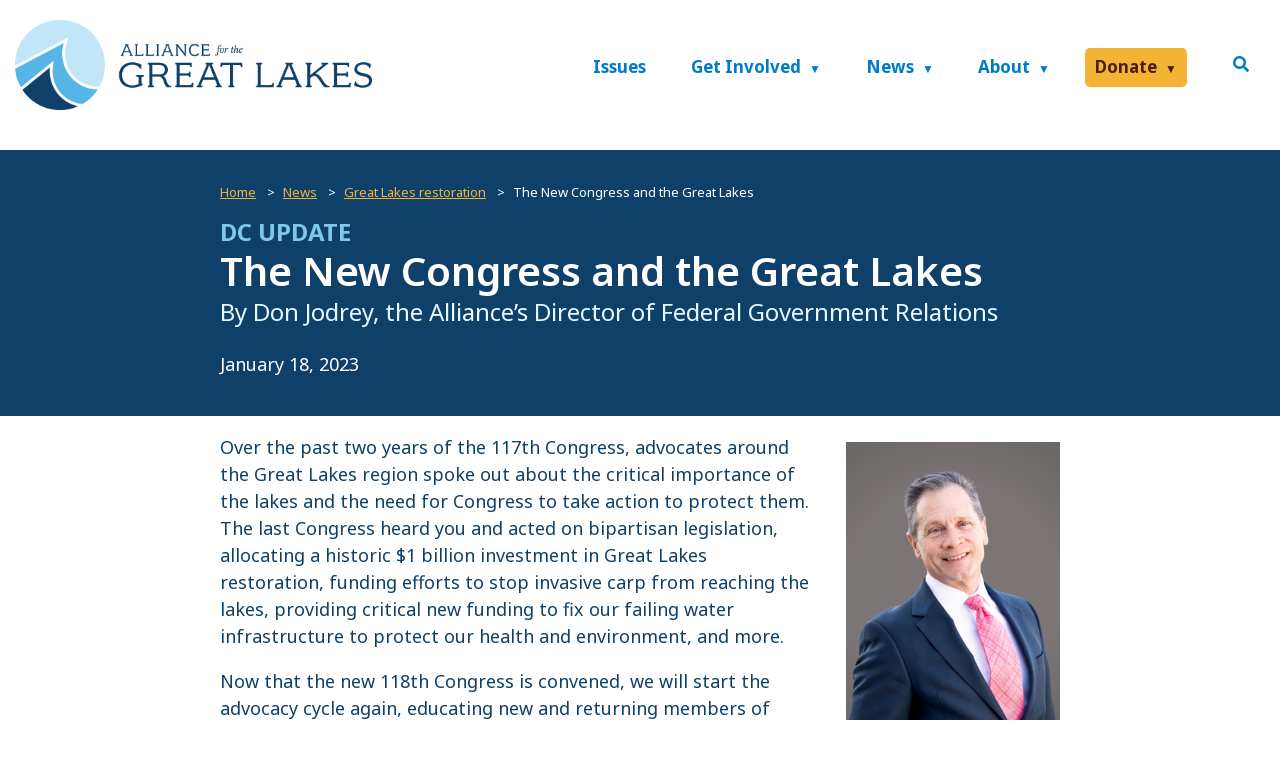

--- FILE ---
content_type: text/html; charset=UTF-8
request_url: https://greatlakes.org/2023/01/the-new-congress-and-the-great-lakes/
body_size: 13928
content:
<!DOCTYPE html>
<html lang="en-US">

<head>
  <meta charset="UTF-8">
  <meta name="viewport" content="width=device-width, initial-scale=1.0">
  <title>The New Congress and the Great Lakes - Alliance for the Great Lakes</title>
  <link rel="pingback" href="https://greatlakes.org/xmlrpc.php">
  <!-- Google Tag Manager -->
  <script>
    (function(w, d, s, l, i) {
      w[l] = w[l] || [];
      w[l].push({
        'gtm.start': new Date().getTime(),
        event: 'gtm.js'
      });
      var f = d.getElementsByTagName(s)[0],
        j = d.createElement(s),
        dl = l != 'dataLayer' ? '&l=' + l : '';
      j.async = true;
      j.src =
        'https://www.googletagmanager.com/gtm.js?id=' + i + dl;
      f.parentNode.insertBefore(j, f);
    })(window, document, 'script', 'dataLayer', 'GTM-53TQ7P4');
  </script>
  <!-- End Google Tag Manager -->
  <meta name='robots' content='index, follow, max-image-preview:large, max-snippet:-1, max-video-preview:-1' />

	<!-- This site is optimized with the Yoast SEO plugin v26.6 - https://yoast.com/wordpress/plugins/seo/ -->
	<link rel="canonical" href="https://greatlakes.org/2023/01/the-new-congress-and-the-great-lakes/" />
	<meta property="og:locale" content="en_US" />
	<meta property="og:type" content="article" />
	<meta property="og:title" content="The New Congress and the Great Lakes - Alliance for the Great Lakes" />
	<meta property="og:description" content="Over the past two years of the 117th Congress, advocates around the Great Lakes region spoke out about the critical importance of the lakes and the need for Congress to [&hellip;]" />
	<meta property="og:url" content="https://greatlakes.org/2023/01/the-new-congress-and-the-great-lakes/" />
	<meta property="og:site_name" content="Alliance for the Great Lakes" />
	<meta property="article:publisher" content="https://www.facebook.com/AlliancefortheGreatLakes/" />
	<meta property="article:published_time" content="2023-01-18T19:46:33+00:00" />
	<meta property="article:modified_time" content="2024-05-08T21:10:37+00:00" />
	<meta property="og:image" content="https://greatlakes.org/wp-content/uploads/2021/04/Don-Headshot-1-214x300.png" />
	<meta name="author" content="Judy Freed" />
	<meta name="twitter:card" content="summary_large_image" />
	<meta name="twitter:creator" content="@a4gl" />
	<meta name="twitter:site" content="@a4gl" />
	<meta name="twitter:label1" content="Written by" />
	<meta name="twitter:data1" content="Judy Freed" />
	<meta name="twitter:label2" content="Est. reading time" />
	<meta name="twitter:data2" content="3 minutes" />
	<script type="application/ld+json" class="yoast-schema-graph">{"@context":"https://schema.org","@graph":[{"@type":"Article","@id":"https://greatlakes.org/2023/01/the-new-congress-and-the-great-lakes/#article","isPartOf":{"@id":"https://greatlakes.org/2023/01/the-new-congress-and-the-great-lakes/"},"author":{"name":"Judy Freed","@id":"https://greatlakes.org/#/schema/person/01dbe4b7c6443d0ccc4494958a3c7e2d"},"headline":"The New Congress and the Great Lakes","datePublished":"2023-01-18T19:46:33+00:00","dateModified":"2024-05-08T21:10:37+00:00","mainEntityOfPage":{"@id":"https://greatlakes.org/2023/01/the-new-congress-and-the-great-lakes/"},"wordCount":480,"publisher":{"@id":"https://greatlakes.org/#organization"},"image":{"@id":"https://greatlakes.org/2023/01/the-new-congress-and-the-great-lakes/#primaryimage"},"thumbnailUrl":"https://greatlakes.org/wp-content/uploads/2021/04/Don-Headshot-1-214x300.png","articleSection":["Drinking water","Great Lakes restoration"],"inLanguage":"en-US"},{"@type":"WebPage","@id":"https://greatlakes.org/2023/01/the-new-congress-and-the-great-lakes/","url":"https://greatlakes.org/2023/01/the-new-congress-and-the-great-lakes/","name":"The New Congress and the Great Lakes - Alliance for the Great Lakes","isPartOf":{"@id":"https://greatlakes.org/#website"},"primaryImageOfPage":{"@id":"https://greatlakes.org/2023/01/the-new-congress-and-the-great-lakes/#primaryimage"},"image":{"@id":"https://greatlakes.org/2023/01/the-new-congress-and-the-great-lakes/#primaryimage"},"thumbnailUrl":"https://greatlakes.org/wp-content/uploads/2021/04/Don-Headshot-1-214x300.png","datePublished":"2023-01-18T19:46:33+00:00","dateModified":"2024-05-08T21:10:37+00:00","breadcrumb":{"@id":"https://greatlakes.org/2023/01/the-new-congress-and-the-great-lakes/#breadcrumb"},"inLanguage":"en-US","potentialAction":[{"@type":"ReadAction","target":["https://greatlakes.org/2023/01/the-new-congress-and-the-great-lakes/"]}]},{"@type":"ImageObject","inLanguage":"en-US","@id":"https://greatlakes.org/2023/01/the-new-congress-and-the-great-lakes/#primaryimage","url":"https://greatlakes.org/wp-content/uploads/2021/04/Don-Headshot-1-214x300.png","contentUrl":"https://greatlakes.org/wp-content/uploads/2021/04/Don-Headshot-1-214x300.png"},{"@type":"BreadcrumbList","@id":"https://greatlakes.org/2023/01/the-new-congress-and-the-great-lakes/#breadcrumb","itemListElement":[{"@type":"ListItem","position":1,"name":"Home","item":"https://greatlakes.org/"},{"@type":"ListItem","position":2,"name":"News","item":"https://greatlakes.org/news/"},{"@type":"ListItem","position":3,"name":"The New Congress and the Great Lakes"}]},{"@type":"WebSite","@id":"https://greatlakes.org/#website","url":"https://greatlakes.org/","name":"Alliance for the Great Lakes","description":"","publisher":{"@id":"https://greatlakes.org/#organization"},"potentialAction":[{"@type":"SearchAction","target":{"@type":"EntryPoint","urlTemplate":"https://greatlakes.org/?s={search_term_string}"},"query-input":{"@type":"PropertyValueSpecification","valueRequired":true,"valueName":"search_term_string"}}],"inLanguage":"en-US"},{"@type":"Organization","@id":"https://greatlakes.org/#organization","name":"Alliance for the Great Lakes","url":"https://greatlakes.org/","logo":{"@type":"ImageObject","inLanguage":"en-US","@id":"https://greatlakes.org/#/schema/logo/image/","url":"https://greatlakes.org/wp-content/uploads/2016/08/AGL_Logo_Horizontal_FULL_COLOR_RGB_1000px.png","contentUrl":"https://greatlakes.org/wp-content/uploads/2016/08/AGL_Logo_Horizontal_FULL_COLOR_RGB_1000px.png","width":1000,"height":252,"caption":"Alliance for the Great Lakes"},"image":{"@id":"https://greatlakes.org/#/schema/logo/image/"},"sameAs":["https://www.facebook.com/AlliancefortheGreatLakes/","https://x.com/a4gl","https://www.instagram.com/alliance4greatlakes/","https://www.linkedin.com/company/alliance-for-the-great-lakes","https://www.youtube.com/alliancegreatlakes"]},{"@type":"Person","@id":"https://greatlakes.org/#/schema/person/01dbe4b7c6443d0ccc4494958a3c7e2d","name":"Judy Freed","url":"https://greatlakes.org/author/jfreedgreatlakes-org/"}]}</script>
	<!-- / Yoast SEO plugin. -->


<link rel='dns-prefetch' href='//cdnjs.cloudflare.com' />
<link rel='dns-prefetch' href='//fonts.googleapis.com' />
<link rel='dns-prefetch' href='//use.fontawesome.com' />
<link rel="alternate" title="oEmbed (JSON)" type="application/json+oembed" href="https://greatlakes.org/wp-json/oembed/1.0/embed?url=https%3A%2F%2Fgreatlakes.org%2F2023%2F01%2Fthe-new-congress-and-the-great-lakes%2F" />
<link rel="alternate" title="oEmbed (XML)" type="text/xml+oembed" href="https://greatlakes.org/wp-json/oembed/1.0/embed?url=https%3A%2F%2Fgreatlakes.org%2F2023%2F01%2Fthe-new-congress-and-the-great-lakes%2F&#038;format=xml" />
<style id='wp-img-auto-sizes-contain-inline-css' type='text/css'>
img:is([sizes=auto i],[sizes^="auto," i]){contain-intrinsic-size:3000px 1500px}
/*# sourceURL=wp-img-auto-sizes-contain-inline-css */
</style>
<style id='wp-emoji-styles-inline-css' type='text/css'>

	img.wp-smiley, img.emoji {
		display: inline !important;
		border: none !important;
		box-shadow: none !important;
		height: 1em !important;
		width: 1em !important;
		margin: 0 0.07em !important;
		vertical-align: -0.1em !important;
		background: none !important;
		padding: 0 !important;
	}
/*# sourceURL=wp-emoji-styles-inline-css */
</style>
<link rel='stylesheet' id='wp-block-library-css' href='https://greatlakes.org/wp-includes/css/dist/block-library/style.min.css?ver=6.9' type='text/css' media='all' />
<style id='wp-block-image-inline-css' type='text/css'>
.wp-block-image>a,.wp-block-image>figure>a{display:inline-block}.wp-block-image img{box-sizing:border-box;height:auto;max-width:100%;vertical-align:bottom}@media not (prefers-reduced-motion){.wp-block-image img.hide{visibility:hidden}.wp-block-image img.show{animation:show-content-image .4s}}.wp-block-image[style*=border-radius] img,.wp-block-image[style*=border-radius]>a{border-radius:inherit}.wp-block-image.has-custom-border img{box-sizing:border-box}.wp-block-image.aligncenter{text-align:center}.wp-block-image.alignfull>a,.wp-block-image.alignwide>a{width:100%}.wp-block-image.alignfull img,.wp-block-image.alignwide img{height:auto;width:100%}.wp-block-image .aligncenter,.wp-block-image .alignleft,.wp-block-image .alignright,.wp-block-image.aligncenter,.wp-block-image.alignleft,.wp-block-image.alignright{display:table}.wp-block-image .aligncenter>figcaption,.wp-block-image .alignleft>figcaption,.wp-block-image .alignright>figcaption,.wp-block-image.aligncenter>figcaption,.wp-block-image.alignleft>figcaption,.wp-block-image.alignright>figcaption{caption-side:bottom;display:table-caption}.wp-block-image .alignleft{float:left;margin:.5em 1em .5em 0}.wp-block-image .alignright{float:right;margin:.5em 0 .5em 1em}.wp-block-image .aligncenter{margin-left:auto;margin-right:auto}.wp-block-image :where(figcaption){margin-bottom:1em;margin-top:.5em}.wp-block-image.is-style-circle-mask img{border-radius:9999px}@supports ((-webkit-mask-image:none) or (mask-image:none)) or (-webkit-mask-image:none){.wp-block-image.is-style-circle-mask img{border-radius:0;-webkit-mask-image:url('data:image/svg+xml;utf8,<svg viewBox="0 0 100 100" xmlns="http://www.w3.org/2000/svg"><circle cx="50" cy="50" r="50"/></svg>');mask-image:url('data:image/svg+xml;utf8,<svg viewBox="0 0 100 100" xmlns="http://www.w3.org/2000/svg"><circle cx="50" cy="50" r="50"/></svg>');mask-mode:alpha;-webkit-mask-position:center;mask-position:center;-webkit-mask-repeat:no-repeat;mask-repeat:no-repeat;-webkit-mask-size:contain;mask-size:contain}}:root :where(.wp-block-image.is-style-rounded img,.wp-block-image .is-style-rounded img){border-radius:9999px}.wp-block-image figure{margin:0}.wp-lightbox-container{display:flex;flex-direction:column;position:relative}.wp-lightbox-container img{cursor:zoom-in}.wp-lightbox-container img:hover+button{opacity:1}.wp-lightbox-container button{align-items:center;backdrop-filter:blur(16px) saturate(180%);background-color:#5a5a5a40;border:none;border-radius:4px;cursor:zoom-in;display:flex;height:20px;justify-content:center;opacity:0;padding:0;position:absolute;right:16px;text-align:center;top:16px;width:20px;z-index:100}@media not (prefers-reduced-motion){.wp-lightbox-container button{transition:opacity .2s ease}}.wp-lightbox-container button:focus-visible{outline:3px auto #5a5a5a40;outline:3px auto -webkit-focus-ring-color;outline-offset:3px}.wp-lightbox-container button:hover{cursor:pointer;opacity:1}.wp-lightbox-container button:focus{opacity:1}.wp-lightbox-container button:focus,.wp-lightbox-container button:hover,.wp-lightbox-container button:not(:hover):not(:active):not(.has-background){background-color:#5a5a5a40;border:none}.wp-lightbox-overlay{box-sizing:border-box;cursor:zoom-out;height:100vh;left:0;overflow:hidden;position:fixed;top:0;visibility:hidden;width:100%;z-index:100000}.wp-lightbox-overlay .close-button{align-items:center;cursor:pointer;display:flex;justify-content:center;min-height:40px;min-width:40px;padding:0;position:absolute;right:calc(env(safe-area-inset-right) + 16px);top:calc(env(safe-area-inset-top) + 16px);z-index:5000000}.wp-lightbox-overlay .close-button:focus,.wp-lightbox-overlay .close-button:hover,.wp-lightbox-overlay .close-button:not(:hover):not(:active):not(.has-background){background:none;border:none}.wp-lightbox-overlay .lightbox-image-container{height:var(--wp--lightbox-container-height);left:50%;overflow:hidden;position:absolute;top:50%;transform:translate(-50%,-50%);transform-origin:top left;width:var(--wp--lightbox-container-width);z-index:9999999999}.wp-lightbox-overlay .wp-block-image{align-items:center;box-sizing:border-box;display:flex;height:100%;justify-content:center;margin:0;position:relative;transform-origin:0 0;width:100%;z-index:3000000}.wp-lightbox-overlay .wp-block-image img{height:var(--wp--lightbox-image-height);min-height:var(--wp--lightbox-image-height);min-width:var(--wp--lightbox-image-width);width:var(--wp--lightbox-image-width)}.wp-lightbox-overlay .wp-block-image figcaption{display:none}.wp-lightbox-overlay button{background:none;border:none}.wp-lightbox-overlay .scrim{background-color:#fff;height:100%;opacity:.9;position:absolute;width:100%;z-index:2000000}.wp-lightbox-overlay.active{visibility:visible}@media not (prefers-reduced-motion){.wp-lightbox-overlay.active{animation:turn-on-visibility .25s both}.wp-lightbox-overlay.active img{animation:turn-on-visibility .35s both}.wp-lightbox-overlay.show-closing-animation:not(.active){animation:turn-off-visibility .35s both}.wp-lightbox-overlay.show-closing-animation:not(.active) img{animation:turn-off-visibility .25s both}.wp-lightbox-overlay.zoom.active{animation:none;opacity:1;visibility:visible}.wp-lightbox-overlay.zoom.active .lightbox-image-container{animation:lightbox-zoom-in .4s}.wp-lightbox-overlay.zoom.active .lightbox-image-container img{animation:none}.wp-lightbox-overlay.zoom.active .scrim{animation:turn-on-visibility .4s forwards}.wp-lightbox-overlay.zoom.show-closing-animation:not(.active){animation:none}.wp-lightbox-overlay.zoom.show-closing-animation:not(.active) .lightbox-image-container{animation:lightbox-zoom-out .4s}.wp-lightbox-overlay.zoom.show-closing-animation:not(.active) .lightbox-image-container img{animation:none}.wp-lightbox-overlay.zoom.show-closing-animation:not(.active) .scrim{animation:turn-off-visibility .4s forwards}}@keyframes show-content-image{0%{visibility:hidden}99%{visibility:hidden}to{visibility:visible}}@keyframes turn-on-visibility{0%{opacity:0}to{opacity:1}}@keyframes turn-off-visibility{0%{opacity:1;visibility:visible}99%{opacity:0;visibility:visible}to{opacity:0;visibility:hidden}}@keyframes lightbox-zoom-in{0%{transform:translate(calc((-100vw + var(--wp--lightbox-scrollbar-width))/2 + var(--wp--lightbox-initial-left-position)),calc(-50vh + var(--wp--lightbox-initial-top-position))) scale(var(--wp--lightbox-scale))}to{transform:translate(-50%,-50%) scale(1)}}@keyframes lightbox-zoom-out{0%{transform:translate(-50%,-50%) scale(1);visibility:visible}99%{visibility:visible}to{transform:translate(calc((-100vw + var(--wp--lightbox-scrollbar-width))/2 + var(--wp--lightbox-initial-left-position)),calc(-50vh + var(--wp--lightbox-initial-top-position))) scale(var(--wp--lightbox-scale));visibility:hidden}}
/*# sourceURL=https://greatlakes.org/wp-includes/blocks/image/style.min.css */
</style>
<style id='global-styles-inline-css' type='text/css'>
:root{--wp--preset--aspect-ratio--square: 1;--wp--preset--aspect-ratio--4-3: 4/3;--wp--preset--aspect-ratio--3-4: 3/4;--wp--preset--aspect-ratio--3-2: 3/2;--wp--preset--aspect-ratio--2-3: 2/3;--wp--preset--aspect-ratio--16-9: 16/9;--wp--preset--aspect-ratio--9-16: 9/16;--wp--preset--color--black: #000000;--wp--preset--color--cyan-bluish-gray: #abb8c3;--wp--preset--color--white: #FFF;--wp--preset--color--pale-pink: #f78da7;--wp--preset--color--vivid-red: #cf2e2e;--wp--preset--color--luminous-vivid-orange: #ff6900;--wp--preset--color--luminous-vivid-amber: #fcb900;--wp--preset--color--light-green-cyan: #7bdcb5;--wp--preset--color--vivid-green-cyan: #00d084;--wp--preset--color--pale-cyan-blue: #8ed1fc;--wp--preset--color--vivid-cyan-blue: #0693e3;--wp--preset--color--vivid-purple: #9b51e0;--wp--preset--color--teal: #10626f;--wp--preset--color--purple: #270075;--wp--preset--color--yellow: #FFF800;--wp--preset--color--off-white: #F9F9F9;--wp--preset--color--light-gray: #979797;--wp--preset--gradient--vivid-cyan-blue-to-vivid-purple: linear-gradient(135deg,rgb(6,147,227) 0%,rgb(155,81,224) 100%);--wp--preset--gradient--light-green-cyan-to-vivid-green-cyan: linear-gradient(135deg,rgb(122,220,180) 0%,rgb(0,208,130) 100%);--wp--preset--gradient--luminous-vivid-amber-to-luminous-vivid-orange: linear-gradient(135deg,rgb(252,185,0) 0%,rgb(255,105,0) 100%);--wp--preset--gradient--luminous-vivid-orange-to-vivid-red: linear-gradient(135deg,rgb(255,105,0) 0%,rgb(207,46,46) 100%);--wp--preset--gradient--very-light-gray-to-cyan-bluish-gray: linear-gradient(135deg,rgb(238,238,238) 0%,rgb(169,184,195) 100%);--wp--preset--gradient--cool-to-warm-spectrum: linear-gradient(135deg,rgb(74,234,220) 0%,rgb(151,120,209) 20%,rgb(207,42,186) 40%,rgb(238,44,130) 60%,rgb(251,105,98) 80%,rgb(254,248,76) 100%);--wp--preset--gradient--blush-light-purple: linear-gradient(135deg,rgb(255,206,236) 0%,rgb(152,150,240) 100%);--wp--preset--gradient--blush-bordeaux: linear-gradient(135deg,rgb(254,205,165) 0%,rgb(254,45,45) 50%,rgb(107,0,62) 100%);--wp--preset--gradient--luminous-dusk: linear-gradient(135deg,rgb(255,203,112) 0%,rgb(199,81,192) 50%,rgb(65,88,208) 100%);--wp--preset--gradient--pale-ocean: linear-gradient(135deg,rgb(255,245,203) 0%,rgb(182,227,212) 50%,rgb(51,167,181) 100%);--wp--preset--gradient--electric-grass: linear-gradient(135deg,rgb(202,248,128) 0%,rgb(113,206,126) 100%);--wp--preset--gradient--midnight: linear-gradient(135deg,rgb(2,3,129) 0%,rgb(40,116,252) 100%);--wp--preset--font-size--small: 13px;--wp--preset--font-size--medium: 20px;--wp--preset--font-size--large: 36px;--wp--preset--font-size--x-large: 42px;--wp--preset--spacing--20: 0.44rem;--wp--preset--spacing--30: 0.67rem;--wp--preset--spacing--40: 1rem;--wp--preset--spacing--50: 1.5rem;--wp--preset--spacing--60: 2.25rem;--wp--preset--spacing--70: 3.38rem;--wp--preset--spacing--80: 5.06rem;--wp--preset--shadow--natural: 6px 6px 9px rgba(0, 0, 0, 0.2);--wp--preset--shadow--deep: 12px 12px 50px rgba(0, 0, 0, 0.4);--wp--preset--shadow--sharp: 6px 6px 0px rgba(0, 0, 0, 0.2);--wp--preset--shadow--outlined: 6px 6px 0px -3px rgb(255, 255, 255), 6px 6px rgb(0, 0, 0);--wp--preset--shadow--crisp: 6px 6px 0px rgb(0, 0, 0);}:where(.is-layout-flex){gap: 0.5em;}:where(.is-layout-grid){gap: 0.5em;}body .is-layout-flex{display: flex;}.is-layout-flex{flex-wrap: wrap;align-items: center;}.is-layout-flex > :is(*, div){margin: 0;}body .is-layout-grid{display: grid;}.is-layout-grid > :is(*, div){margin: 0;}:where(.wp-block-columns.is-layout-flex){gap: 2em;}:where(.wp-block-columns.is-layout-grid){gap: 2em;}:where(.wp-block-post-template.is-layout-flex){gap: 1.25em;}:where(.wp-block-post-template.is-layout-grid){gap: 1.25em;}.has-black-color{color: var(--wp--preset--color--black) !important;}.has-cyan-bluish-gray-color{color: var(--wp--preset--color--cyan-bluish-gray) !important;}.has-white-color{color: var(--wp--preset--color--white) !important;}.has-pale-pink-color{color: var(--wp--preset--color--pale-pink) !important;}.has-vivid-red-color{color: var(--wp--preset--color--vivid-red) !important;}.has-luminous-vivid-orange-color{color: var(--wp--preset--color--luminous-vivid-orange) !important;}.has-luminous-vivid-amber-color{color: var(--wp--preset--color--luminous-vivid-amber) !important;}.has-light-green-cyan-color{color: var(--wp--preset--color--light-green-cyan) !important;}.has-vivid-green-cyan-color{color: var(--wp--preset--color--vivid-green-cyan) !important;}.has-pale-cyan-blue-color{color: var(--wp--preset--color--pale-cyan-blue) !important;}.has-vivid-cyan-blue-color{color: var(--wp--preset--color--vivid-cyan-blue) !important;}.has-vivid-purple-color{color: var(--wp--preset--color--vivid-purple) !important;}.has-black-background-color{background-color: var(--wp--preset--color--black) !important;}.has-cyan-bluish-gray-background-color{background-color: var(--wp--preset--color--cyan-bluish-gray) !important;}.has-white-background-color{background-color: var(--wp--preset--color--white) !important;}.has-pale-pink-background-color{background-color: var(--wp--preset--color--pale-pink) !important;}.has-vivid-red-background-color{background-color: var(--wp--preset--color--vivid-red) !important;}.has-luminous-vivid-orange-background-color{background-color: var(--wp--preset--color--luminous-vivid-orange) !important;}.has-luminous-vivid-amber-background-color{background-color: var(--wp--preset--color--luminous-vivid-amber) !important;}.has-light-green-cyan-background-color{background-color: var(--wp--preset--color--light-green-cyan) !important;}.has-vivid-green-cyan-background-color{background-color: var(--wp--preset--color--vivid-green-cyan) !important;}.has-pale-cyan-blue-background-color{background-color: var(--wp--preset--color--pale-cyan-blue) !important;}.has-vivid-cyan-blue-background-color{background-color: var(--wp--preset--color--vivid-cyan-blue) !important;}.has-vivid-purple-background-color{background-color: var(--wp--preset--color--vivid-purple) !important;}.has-black-border-color{border-color: var(--wp--preset--color--black) !important;}.has-cyan-bluish-gray-border-color{border-color: var(--wp--preset--color--cyan-bluish-gray) !important;}.has-white-border-color{border-color: var(--wp--preset--color--white) !important;}.has-pale-pink-border-color{border-color: var(--wp--preset--color--pale-pink) !important;}.has-vivid-red-border-color{border-color: var(--wp--preset--color--vivid-red) !important;}.has-luminous-vivid-orange-border-color{border-color: var(--wp--preset--color--luminous-vivid-orange) !important;}.has-luminous-vivid-amber-border-color{border-color: var(--wp--preset--color--luminous-vivid-amber) !important;}.has-light-green-cyan-border-color{border-color: var(--wp--preset--color--light-green-cyan) !important;}.has-vivid-green-cyan-border-color{border-color: var(--wp--preset--color--vivid-green-cyan) !important;}.has-pale-cyan-blue-border-color{border-color: var(--wp--preset--color--pale-cyan-blue) !important;}.has-vivid-cyan-blue-border-color{border-color: var(--wp--preset--color--vivid-cyan-blue) !important;}.has-vivid-purple-border-color{border-color: var(--wp--preset--color--vivid-purple) !important;}.has-vivid-cyan-blue-to-vivid-purple-gradient-background{background: var(--wp--preset--gradient--vivid-cyan-blue-to-vivid-purple) !important;}.has-light-green-cyan-to-vivid-green-cyan-gradient-background{background: var(--wp--preset--gradient--light-green-cyan-to-vivid-green-cyan) !important;}.has-luminous-vivid-amber-to-luminous-vivid-orange-gradient-background{background: var(--wp--preset--gradient--luminous-vivid-amber-to-luminous-vivid-orange) !important;}.has-luminous-vivid-orange-to-vivid-red-gradient-background{background: var(--wp--preset--gradient--luminous-vivid-orange-to-vivid-red) !important;}.has-very-light-gray-to-cyan-bluish-gray-gradient-background{background: var(--wp--preset--gradient--very-light-gray-to-cyan-bluish-gray) !important;}.has-cool-to-warm-spectrum-gradient-background{background: var(--wp--preset--gradient--cool-to-warm-spectrum) !important;}.has-blush-light-purple-gradient-background{background: var(--wp--preset--gradient--blush-light-purple) !important;}.has-blush-bordeaux-gradient-background{background: var(--wp--preset--gradient--blush-bordeaux) !important;}.has-luminous-dusk-gradient-background{background: var(--wp--preset--gradient--luminous-dusk) !important;}.has-pale-ocean-gradient-background{background: var(--wp--preset--gradient--pale-ocean) !important;}.has-electric-grass-gradient-background{background: var(--wp--preset--gradient--electric-grass) !important;}.has-midnight-gradient-background{background: var(--wp--preset--gradient--midnight) !important;}.has-small-font-size{font-size: var(--wp--preset--font-size--small) !important;}.has-medium-font-size{font-size: var(--wp--preset--font-size--medium) !important;}.has-large-font-size{font-size: var(--wp--preset--font-size--large) !important;}.has-x-large-font-size{font-size: var(--wp--preset--font-size--x-large) !important;}
/*# sourceURL=global-styles-inline-css */
</style>

<style id='classic-theme-styles-inline-css' type='text/css'>
/*! This file is auto-generated */
.wp-block-button__link{color:#fff;background-color:#32373c;border-radius:9999px;box-shadow:none;text-decoration:none;padding:calc(.667em + 2px) calc(1.333em + 2px);font-size:1.125em}.wp-block-file__button{background:#32373c;color:#fff;text-decoration:none}
/*# sourceURL=/wp-includes/css/classic-themes.min.css */
</style>
<link rel='stylesheet' id='wp-components-css' href='https://greatlakes.org/wp-includes/css/dist/components/style.min.css?ver=6.9' type='text/css' media='all' />
<link rel='stylesheet' id='wp-preferences-css' href='https://greatlakes.org/wp-includes/css/dist/preferences/style.min.css?ver=6.9' type='text/css' media='all' />
<link rel='stylesheet' id='wp-block-editor-css' href='https://greatlakes.org/wp-includes/css/dist/block-editor/style.min.css?ver=6.9' type='text/css' media='all' />
<link rel='stylesheet' id='popup-maker-block-library-style-css' href='https://greatlakes.org/wp-content/plugins/popup-maker/dist/packages/block-library-style.css?ver=dbea705cfafe089d65f1' type='text/css' media='all' />
<link rel='stylesheet' id='agl/fonts-css' href='//fonts.googleapis.com/css?family=Noto+Sans%3A400%2C400italic%2C700%2C700italic&#038;ver=6.9' type='text/css' media='all' />
<link rel='stylesheet' id='font-awesome-css' href='//use.fontawesome.com/releases/v5.8.2/css/all.css?ver=6.9' type='text/css' media='all' />
<link rel='stylesheet' id='main-css-css' href='https://greatlakes.org/wp-content/themes/greatlakes22/public/css/style.css?ver=1756848151' type='text/css' media='screen' />
<link rel='stylesheet' id='popup-maker-site-css' href='//greatlakes.org/wp-content/uploads/pum/pum-site-styles.css?generated=1764694848&#038;ver=1.21.5' type='text/css' media='all' />
<link rel='stylesheet' id='wp-block-paragraph-css' href='https://greatlakes.org/wp-includes/blocks/paragraph/style.min.css?ver=6.9' type='text/css' media='all' />
<script type="text/javascript" src="//cdnjs.cloudflare.com/ajax/libs/jquery/3.4.1/jquery.min.js?ver=6.9" id="jquery-js"></script>
<script type="text/javascript" src="https://greatlakes.org/wp-content/plugins/lazy-load-xt/js/jquery.lazyloadxt.min.js?ver=1.0.6" id="lazy-load-xt-script-js"></script>
<script type="text/javascript" src="https://greatlakes.org/wp-content/plugins/lazy-load-xt/js/jquery.lazyloadxt.srcset.min.js?ver=1.0.6" id="lazy-load-xt-srcset-js"></script>
<link rel="https://api.w.org/" href="https://greatlakes.org/wp-json/" /><link rel="alternate" title="JSON" type="application/json" href="https://greatlakes.org/wp-json/wp/v2/posts/19523" /><link rel="EditURI" type="application/rsd+xml" title="RSD" href="https://greatlakes.org/xmlrpc.php?rsd" />
<meta name="generator" content="WordPress 6.9" />
<link rel='shortlink' href='https://greatlakes.org/?p=19523' />
<script async src="https://giving.classy.org/embedded/api/sdk/js/237104524"></script><meta name="tec-api-version" content="v1"><meta name="tec-api-origin" content="https://greatlakes.org"><link rel="alternate" href="https://greatlakes.org/wp-json/tribe/events/v1/" /><link rel="icon" href="https://greatlakes.org/wp-content/uploads/2016/08/cropped-AGL_Logo_Horizontal_FULL_COLOR_RGB_1000px-32x32.png" sizes="32x32" />
<link rel="icon" href="https://greatlakes.org/wp-content/uploads/2016/08/cropped-AGL_Logo_Horizontal_FULL_COLOR_RGB_1000px-192x192.png" sizes="192x192" />
<link rel="apple-touch-icon" href="https://greatlakes.org/wp-content/uploads/2016/08/cropped-AGL_Logo_Horizontal_FULL_COLOR_RGB_1000px-180x180.png" />
<meta name="msapplication-TileImage" content="https://greatlakes.org/wp-content/uploads/2016/08/cropped-AGL_Logo_Horizontal_FULL_COLOR_RGB_1000px-270x270.png" />
<link rel='stylesheet' id='block-acf-teaser-css' href='https://greatlakes.org/wp-content/themes/greatlakes22/public/css/blocks/teaser.css?ver=6.5.1' type='text/css' media='all' />
</head>

<body class="wp-singular post-template-default single single-post postid-19523 single-format-standard wp-embed-responsive wp-theme-greatlakes22 tribe-no-js">
  <!-- Google Tag Manager (noscript) -->
  <noscript><iframe src="https://www.googletagmanager.com/ns.html?id=GTM-53TQ7P4" height="0" width="0" style="display:none;visibility:hidden"></iframe></noscript>
  <!-- End Google Tag Manager (noscript) -->
      <header id="header">
      <div class="container">
        <div class="row">
          <div class="logo">
            <a href="https://greatlakes.org/" title="Alliance for the Great Lakes" rel="home">
                            <img src="https://greatlakes.org/wp-content/uploads/2016/08/AGL_Logo_Horizontal_FULL_COLOR_RGB_1000px.png" alt="Alliance for the Great Lakes logo." />
            </a>
          </div>
          <div class="menu-container">
            <nav aria-label="Primary Navigation">
              <div class="menu-main-menu-container"><ul id="menu-main-menu" class="menu"><li id="menu-item-418" class="menu-item menu-item-type-post_type menu-item-object-page menu-item-418"><a href="https://greatlakes.org/issues/">Issues</a></li>
<li id="menu-item-417" class="menu-item menu-item-type-post_type menu-item-object-page menu-item-has-children menu-item-417"><a href="https://greatlakes.org/get-involved/">Get Involved</a>
<ul class="sub-menu">
	<li id="menu-item-23940" class="menu-item menu-item-type-post_type menu-item-object-page menu-item-23940"><a href="https://greatlakes.org/get-involved/adopt-a-beach/">Adopt-a-Beach Cleanups</a></li>
	<li id="menu-item-23941" class="menu-item menu-item-type-post_type menu-item-object-page menu-item-23941"><a href="https://greatlakes.org/get-involved/petitions-and-toolkits/">Petitions &amp; Toolkits</a></li>
	<li id="menu-item-23942" class="menu-item menu-item-type-post_type menu-item-object-page menu-item-23942"><a href="https://greatlakes.org/get-involved/alliance-ambassadors/">Be a Volunteer Ambassador</a></li>
	<li id="menu-item-23943" class="menu-item menu-item-type-post_type menu-item-object-page menu-item-23943"><a href="https://greatlakes.org/get-involved/ways-to-give/">Ways to Give</a></li>
	<li id="menu-item-23944" class="menu-item menu-item-type-custom menu-item-object-custom menu-item-23944"><a href="https://greatlakes.org/events/">Events</a></li>
	<li id="menu-item-23945" class="menu-item menu-item-type-post_type menu-item-object-page menu-item-23945"><a href="https://greatlakes.org/get-involved/great-lakes-in-your-classroom/">Educate Youth</a></li>
</ul>
</li>
<li id="menu-item-111" class="menu-item menu-item-type-post_type menu-item-object-page current_page_parent menu-item-has-children menu-item-111"><a href="https://greatlakes.org/news/">News</a>
<ul class="sub-menu">
	<li id="menu-item-23946" class="menu-item menu-item-type-post_type menu-item-object-page current_page_parent menu-item-23946"><a href="https://greatlakes.org/news/">Latest Updates</a></li>
	<li id="menu-item-23947" class="menu-item menu-item-type-post_type menu-item-object-page menu-item-23947"><a href="https://greatlakes.org/issues/research-analysis/">Reports</a></li>
	<li id="menu-item-23948" class="menu-item menu-item-type-post_type menu-item-object-page menu-item-23948"><a href="https://greatlakes.org/issues/webinars/">Webinars</a></li>
	<li id="menu-item-23949" class="menu-item menu-item-type-post_type menu-item-object-page menu-item-23949"><a href="https://greatlakes.org/about/watermarks-newsletter/">Watermarks Newsletter</a></li>
</ul>
</li>
<li id="menu-item-419" class="menu-item menu-item-type-post_type menu-item-object-page menu-item-has-children menu-item-419"><a href="https://greatlakes.org/about/">About</a>
<ul class="sub-menu">
	<li id="menu-item-23950" class="menu-item menu-item-type-post_type menu-item-object-page menu-item-23950"><a href="https://greatlakes.org/about/our-work/">Our Work</a></li>
	<li id="menu-item-23951" class="menu-item menu-item-type-post_type menu-item-object-page menu-item-23951"><a href="https://greatlakes.org/about/impact-and-history/">Our Impact &#038; History</a></li>
	<li id="menu-item-23953" class="menu-item menu-item-type-post_type menu-item-object-page menu-item-23953"><a href="https://greatlakes.org/about/contact-us/">Staff</a></li>
	<li id="menu-item-23952" class="menu-item menu-item-type-post_type menu-item-object-page menu-item-23952"><a href="https://greatlakes.org/about/board-of-directors/">Board of Directors</a></li>
	<li id="menu-item-23955" class="menu-item menu-item-type-post_type menu-item-object-page menu-item-23955"><a href="https://greatlakes.org/united-by-water-driven-by-action-2024-annual-report/">Annual Report</a></li>
	<li id="menu-item-23954" class="menu-item menu-item-type-post_type menu-item-object-page menu-item-23954"><a href="https://greatlakes.org/about/financial-information/">Finances</a></li>
</ul>
</li>
<li id="menu-item-579" class="donate-button menu-item menu-item-type-custom menu-item-object-custom menu-item-has-children menu-item-579"><a href="?campaign=706751">Donate</a>
<ul class="sub-menu">
	<li id="menu-item-23959" class="menu-item menu-item-type-post_type menu-item-object-page menu-item-23959"><a href="https://greatlakes.org/get-involved/ways-to-give/">Ways to Give</a></li>
	<li id="menu-item-23957" class="menu-item menu-item-type-post_type menu-item-object-page menu-item-23957"><a href="https://greatlakes.org/get-involved/ways-to-give/ways-businesses-can-give/">Business Partnerships</a></li>
	<li id="menu-item-23958" class="menu-item menu-item-type-post_type menu-item-object-page menu-item-23958"><a href="https://greatlakes.org/get-involved/ways-to-give/foundation-partnerships/">Foundation Partnerships</a></li>
	<li id="menu-item-23956" class="menu-item menu-item-type-post_type menu-item-object-page menu-item-23956"><a href="https://greatlakes.org/get-involved/ways-to-give/legacy-giving/">Legacy Giving</a></li>
</ul>
</li>
</ul></div>              <a href="#" class="search"><i class="fas fa-search"></i></a>
            </nav>
          </div>
        </div>
      </div>
      <div class="search-bar">
        <div class="container">
          <p class="search-text">Search Alliance for the Great Lakes</p>
          <form class="search-form" method="get" action="https://greatlakes.org/">
  <input class="search-box" type="search" name="s" aria-label="Search the Site" placeholder="What can we help you find?" /><input type="submit" class="search-submit" value="Search"/>
</form>        </div>
        <div class="mobile-menu">
          <nav aria-label="Mobile Navigation">
            <div class="menu-main-menu-container"><ul id="menu-main-menu-1" class="menu"><li class="menu-item menu-item-type-post_type menu-item-object-page menu-item-418"><a href="https://greatlakes.org/issues/">Issues</a></li>
<li class="menu-item menu-item-type-post_type menu-item-object-page menu-item-has-children menu-item-417"><a href="https://greatlakes.org/get-involved/">Get Involved</a>
<ul class="sub-menu">
	<li class="menu-item menu-item-type-post_type menu-item-object-page menu-item-23940"><a href="https://greatlakes.org/get-involved/adopt-a-beach/">Adopt-a-Beach Cleanups</a></li>
	<li class="menu-item menu-item-type-post_type menu-item-object-page menu-item-23941"><a href="https://greatlakes.org/get-involved/petitions-and-toolkits/">Petitions &amp; Toolkits</a></li>
	<li class="menu-item menu-item-type-post_type menu-item-object-page menu-item-23942"><a href="https://greatlakes.org/get-involved/alliance-ambassadors/">Be a Volunteer Ambassador</a></li>
	<li class="menu-item menu-item-type-post_type menu-item-object-page menu-item-23943"><a href="https://greatlakes.org/get-involved/ways-to-give/">Ways to Give</a></li>
	<li class="menu-item menu-item-type-custom menu-item-object-custom menu-item-23944"><a href="https://greatlakes.org/events/">Events</a></li>
	<li class="menu-item menu-item-type-post_type menu-item-object-page menu-item-23945"><a href="https://greatlakes.org/get-involved/great-lakes-in-your-classroom/">Educate Youth</a></li>
</ul>
</li>
<li class="menu-item menu-item-type-post_type menu-item-object-page current_page_parent menu-item-has-children menu-item-111"><a href="https://greatlakes.org/news/">News</a>
<ul class="sub-menu">
	<li class="menu-item menu-item-type-post_type menu-item-object-page current_page_parent menu-item-23946"><a href="https://greatlakes.org/news/">Latest Updates</a></li>
	<li class="menu-item menu-item-type-post_type menu-item-object-page menu-item-23947"><a href="https://greatlakes.org/issues/research-analysis/">Reports</a></li>
	<li class="menu-item menu-item-type-post_type menu-item-object-page menu-item-23948"><a href="https://greatlakes.org/issues/webinars/">Webinars</a></li>
	<li class="menu-item menu-item-type-post_type menu-item-object-page menu-item-23949"><a href="https://greatlakes.org/about/watermarks-newsletter/">Watermarks Newsletter</a></li>
</ul>
</li>
<li class="menu-item menu-item-type-post_type menu-item-object-page menu-item-has-children menu-item-419"><a href="https://greatlakes.org/about/">About</a>
<ul class="sub-menu">
	<li class="menu-item menu-item-type-post_type menu-item-object-page menu-item-23950"><a href="https://greatlakes.org/about/our-work/">Our Work</a></li>
	<li class="menu-item menu-item-type-post_type menu-item-object-page menu-item-23951"><a href="https://greatlakes.org/about/impact-and-history/">Our Impact &#038; History</a></li>
	<li class="menu-item menu-item-type-post_type menu-item-object-page menu-item-23953"><a href="https://greatlakes.org/about/contact-us/">Staff</a></li>
	<li class="menu-item menu-item-type-post_type menu-item-object-page menu-item-23952"><a href="https://greatlakes.org/about/board-of-directors/">Board of Directors</a></li>
	<li class="menu-item menu-item-type-post_type menu-item-object-page menu-item-23955"><a href="https://greatlakes.org/united-by-water-driven-by-action-2024-annual-report/">Annual Report</a></li>
	<li class="menu-item menu-item-type-post_type menu-item-object-page menu-item-23954"><a href="https://greatlakes.org/about/financial-information/">Finances</a></li>
</ul>
</li>
<li class="donate-button menu-item menu-item-type-custom menu-item-object-custom menu-item-has-children menu-item-579"><a href="?campaign=706751">Donate</a>
<ul class="sub-menu">
	<li class="menu-item menu-item-type-post_type menu-item-object-page menu-item-23959"><a href="https://greatlakes.org/get-involved/ways-to-give/">Ways to Give</a></li>
	<li class="menu-item menu-item-type-post_type menu-item-object-page menu-item-23957"><a href="https://greatlakes.org/get-involved/ways-to-give/ways-businesses-can-give/">Business Partnerships</a></li>
	<li class="menu-item menu-item-type-post_type menu-item-object-page menu-item-23958"><a href="https://greatlakes.org/get-involved/ways-to-give/foundation-partnerships/">Foundation Partnerships</a></li>
	<li class="menu-item menu-item-type-post_type menu-item-object-page menu-item-23956"><a href="https://greatlakes.org/get-involved/ways-to-give/legacy-giving/">Legacy Giving</a></li>
</ul>
</li>
</ul></div>          </nav>

        </div>
      </div><a href="?campaign=706751" class="mobile-nav-donate" aria-label="Donate"> Donate
      </a>

    </header>


      <div class="singlehero">
    <div class="hero_content">
        <nav class="breadcrumb">
    <ul>
              <li>
          <a href="/">Home</a>        </li>
              <li>
          <a href="/news">News</a>        </li>
              <li>
          <a href="/category/great-lakes-restoration">Great Lakes restoration</a>        </li>
              <li>
          The New Congress and the Great Lakes        </li>
          </ul>
  </nav>
        <div class="hero_kicker">DC Update</div>
            <h1>The New Congress and the Great Lakes</h1>
              <h2>By Don Jodrey, the Alliance’s Director of Federal Government Relations</h2>
            <p><span class="date">January 18, 2023</span>    </div>
  </div>
<div class="wrap">
      <main id="site-main">
 <article class="container">
  <div class="wp-block-image">
<figure class="alignright size-medium"><img decoding="async" src="[data-uri]" data-src="https://greatlakes.org/wp-content/uploads/2021/04/Don-Headshot-1-214x300.png" alt="Donald Jodrey headshot." class="wp-image-12599"/><noscript><img fetchpriority="high" decoding="async" width="214" height="300" src="https://greatlakes.org/wp-content/uploads/2021/04/Don-Headshot-1-214x300.png" alt="Donald Jodrey headshot." class="wp-image-12599" srcset="https://greatlakes.org/wp-content/uploads/2021/04/Don-Headshot-1-214x300.png 214w, https://greatlakes.org/wp-content/uploads/2021/04/Don-Headshot-1-857x1200.png 857w, https://greatlakes.org/wp-content/uploads/2021/04/Don-Headshot-1-768x1075.png 768w, https://greatlakes.org/wp-content/uploads/2021/04/Don-Headshot-1-1097x1536.png 1097w, https://greatlakes.org/wp-content/uploads/2021/04/Don-Headshot-1-1463x2048.png 1463w" sizes="(max-width: 214px) 100vw, 214px" /></noscript></figure>
</div>


<p>Over the past two years of the 117th Congress, advocates around the Great Lakes region spoke out about the critical importance of the lakes and the need for Congress to take action to protect them. The last Congress heard you and acted on bipartisan legislation, allocating a historic $1 billion investment in Great Lakes restoration, funding efforts to stop invasive carp from reaching the lakes, providing critical new funding to fix our failing water infrastructure to protect our health and environment, and more.</p>



<p>Now that the new 118th Congress is convened, we will start the advocacy cycle again, educating new and returning members of Congress about the critical importance of the Great Lakes. The landscape in Washington, DC changed with the 2022 midterm election, as Republicans won the majority in the House of Representatives, and a period of divided government will be the norm for at least the next two years. <a href="https://uswateralliance.org/voters-overwhelmingly-favor-investment-in-water-infrastructure-according-to-new-poll/">However, we know that support for water issues, particularly fixing our failing water infrastructure, spans both political parties.</a> We’ll be encouraging members of Congress and the administration to reach across the aisle to protect the Great Lakes.</p>



<p>Key champions of the Great Lakes retired from Congress at the end of last term, including former Ohio Senator Bob Portman, but other new members were elected, and they will have their opportunity to legislate. Overall, there are 25 new Members of Congress from Great Lakes states, including two new United States Senators, and 9 of these members have districts located directly in the Great Lakes basin.</p>



<p>After just two weeks, early signals from the House of Representatives indicate there are likely to be major policy disagreements between the House and Senate over the debit ceiling, government funding, and a host of other issues. These disagreements may consume significant amounts of time and energy or possibly even lead to undesirable outcomes such as a government shutdown.</p>



<p>Notwithstanding this dynamic, the Alliance for the Great Lakes remains nonpartisan and will urge Congress to maintain its focus on its primary responsibilities. For us that means passing laws and providing funding for programs that benefit the Great Lakes and its people, such as funding to repair and maintain water infrastructure, the Great Lakes Restoration Initiative, and numerous other programs that benefit the health of our citizens and our natural resources.</p>



<p>Next week, we’ll be unveiling our 2023 Federal Policy Priorities. We’ll detail the specific next steps this new Congress must take to protect the Great Lakes and ensure everyone around the region has access to safe, affordable water. And, once again, we’ll be looking to you to help make sure Congress hears from voters around the Great Lakes. Your voice matters.</p>



<p>We were proud to work on all of these programs during this past year and thank all of our supporters for lending your strong voices to this effort.</p>


<article class="alignwide teaser teaser--featured refresh">
      <figure class="teaser__figure " style="background-image:url(https://greatlakes.org/wp-content/uploads/2022/10/MicrosoftTeams-image-31.png);">
    </figure>
    <div class="teaser__body">

      <h6></h6>
      <h2 class="title teaser__title">What the 2022 Midterms Mean for the Great Lakes</h2>
      <p>U.S. House and Senate races, gubernatorial elections, and local environmental issues were all on the ballot. </p>
      <p class="teaser__button"><a href="https://greatlakes.org/2022/11/what-the-2022-midterms-mean-for-the-great-lakes/" class="btn btn--primary" target="">Learn More</a></p>  </div>
</article>
</article>
</main>
</div>  <footer id="footer">
    <div class="subscribe">
      <div class="container">
        <form id="subForm" class="js-cm-form" action="https://www.createsend.com/t/subscribeerror?description=" method="post" data-id="92D4C54F0FEC16E5ADC2B1904DE9ED1ADE1FCB5BCEBCEC6FEF0B6495C4679C19B214FE44332C845489FC13975B8777F268BC2018F289FD0CAF7D2F1C7A8913F8">
          <div class="subscribe-form">
            <div class="intro">
              <h3>Get the Newsletter</h3>
              <p>Get the latest updates about how you can help protect the Great Lakes.</p>
            </div>
            <div class="name">
              <label for="fieldName">First &amp; Last Name</label>
              <input id="fieldName" name="cm-name" required="" type="text">
            </div>
            <div class="email">
              <label for="fieldEmail">Email Address</label>
              <input id="fieldEmail" class="js-cm-email-input" name="cm-xtjjhl-xtjjhl" required="" type="email">
            </div>
            <div class="subscribe">
              <button class="js-cm-submit-button btn btn--primary btn--extlarge" type="submit">Subscribe</button>
              <input type="hidden" name="pum_form_popup_id" value="7851">
            </div>
          </div>
        </form>
        <script type="text/javascript" src="https://js.createsend1.com/javascript/copypastesubscribeformlogic.js"></script>
      </div>
    </div>
    <div class="container">
      <div class="logo">
        <a href="https://greatlakes.org/" title="Alliance for the Great Lakes" rel="home">
                    <img src="https://greatlakes.org/wp-content/uploads/2016/08/AGL_Logo_Horizontal_FULL_COLOR_RGB_1000px.png" alt="Alliance for the Great Lakes logo." />
        </a>
      </div>

      <div class="links">
        <ul class="contact-links">
          <li><a href="/about/jobs/">Jobs</a></li>
          <li><a href="/about/contact-us">Contact Us</a></li>
          <li><a href="/privacy-security-policy/">Privacy Policy</a>
          <li><a href="/about/website-terms-of-use/">Terms of Use</a></li>
        </ul>
      </div>
      <div class="logos">
        <div class="logo"><a href="https://greatnonprofits.org/org/alliance-for-the-great-lakes" target="_blank"><img src="https://greatlakes.org/wp-content/uploads/2025/11/2025TRbadge-lg-CHXnl32Q.png" alt="" /></a></div><div class="logo"><a href="https://www.charitynavigator.org/ein/237104524" target="_blank"><img src="https://greatlakes.org/wp-content/uploads/2023/11/CN-Ratings-4star-badge-Full-Color-for-web.png" alt="Charity Navigator Four-Star" /></a></div><div class="logo"><a href="https://app.candid.org/profile/7158810/alliance-for-the-great-lakes-23-7104524" target="_blank"><img src="https://greatlakes.org/wp-content/uploads/2025/11/candid.svg" alt="" /></a></div><div class="logo"><a href="https://directories.onepercentfortheplanet.org/profile/alliance-for-the-great-lakes" target="_blank"><img src="https://greatlakes.org/wp-content/uploads/2023/11/1ftp_EnvironmentalPartner_Vertical_FullColor.png" alt="1% For The Planet" /></a></div>
      </div>
      <div class="social">
        <ul class="social-links">
          <li><a href="http://facebook.com/AlliancefortheGreatLakes"><img src="/wp-content/themes/greatlakes22/public/images/sm-fb.svg" alt="Facebook" /></a></li>
          <li><a href="http://twitter.com/A4GL"><img src="/wp-content/themes/greatlakes22/public/images/sm-x.svg" alt="X" /></a></li>
          <li><a href="https://www.instagram.com/alliance4greatlakes/"><img src="/wp-content/themes/greatlakes22/public/images/sm-insta.svg" alt="Instagram" /></a></li>
          <li><a href="https://www.linkedin.com/company/alliance-for-the-great-lakes"><img src="/wp-content/themes/greatlakes22/public/images/sm-linkedin.svg" alt="LinkedIn" /></a></li>
          <li><a href="https://bsky.app/profile/alliancegreatlakes.bsky.social"><img src="/wp-content/themes/greatlakes22/public/images/bluesky.svg" alt="BlueSky" /></a></li>
        </ul>
      </div>
      <p style="text-align:center; margin:10px;">Alliance for the Great Lakes is a 501(c)(3) nonprofit organization.</p>
    </div>
    <div class="bottom-footer">
      <div class="address">
        <address>
          <p><span>150 N. Michigan Ave.,</span> <span>Suite 750</span> <span>Chicago, IL 60601</span> <span class="divider">|</span> <span><a href="tel:3129390838">312-939-0838</a></span>
          </p>
        </address>
      </div>
      <div class="copyright">
        <p><span>&copy; 2025</span> <span>Alliance for the Great Lakes.</span> <span>All Rights Reserved.</span></p>
      </div>


    </div>
  </footer>

</div>
<script type="speculationrules">
{"prefetch":[{"source":"document","where":{"and":[{"href_matches":"/*"},{"not":{"href_matches":["/wp-*.php","/wp-admin/*","/wp-content/uploads/*","/wp-content/*","/wp-content/plugins/*","/wp-content/themes/greatlakes22/*","/*\\?(.+)"]}},{"not":{"selector_matches":"a[rel~=\"nofollow\"]"}},{"not":{"selector_matches":".no-prefetch, .no-prefetch a"}}]},"eagerness":"conservative"}]}
</script>
		<script>
		( function ( body ) {
			'use strict';
			body.className = body.className.replace( /\btribe-no-js\b/, 'tribe-js' );
		} )( document.body );
		</script>
		<div 
	id="pum-11645" 
	role="dialog" 
	aria-modal="false"
	aria-labelledby="pum_popup_title_11645"
	class="pum pum-overlay pum-theme-11643 pum-theme-great-lakes-corner-popup-theme popmake-overlay pum-overlay-disabled auto_open click_open" 
	data-popmake="{&quot;id&quot;:11645,&quot;slug&quot;:&quot;email-signup-pages-and-posts&quot;,&quot;theme_id&quot;:11643,&quot;cookies&quot;:[{&quot;event&quot;:&quot;on_popup_close&quot;,&quot;settings&quot;:{&quot;name&quot;:&quot;pum-11645&quot;,&quot;key&quot;:&quot;&quot;,&quot;session&quot;:false,&quot;path&quot;:&quot;1&quot;,&quot;time&quot;:&quot;1 month&quot;}}],&quot;triggers&quot;:[{&quot;type&quot;:&quot;auto_open&quot;,&quot;settings&quot;:{&quot;cookie_name&quot;:[&quot;pum-11645&quot;],&quot;delay&quot;:&quot;10000&quot;}},{&quot;type&quot;:&quot;click_open&quot;,&quot;settings&quot;:{&quot;extra_selectors&quot;:&quot;&quot;,&quot;cookie_name&quot;:null}}],&quot;mobile_disabled&quot;:null,&quot;tablet_disabled&quot;:null,&quot;meta&quot;:{&quot;display&quot;:{&quot;stackable&quot;:&quot;1&quot;,&quot;overlay_disabled&quot;:&quot;1&quot;,&quot;scrollable_content&quot;:false,&quot;disable_reposition&quot;:false,&quot;size&quot;:&quot;custom&quot;,&quot;responsive_min_width&quot;:&quot;0%&quot;,&quot;responsive_min_width_unit&quot;:false,&quot;responsive_max_width&quot;:&quot;100%&quot;,&quot;responsive_max_width_unit&quot;:false,&quot;custom_width&quot;:&quot;300px&quot;,&quot;custom_width_unit&quot;:false,&quot;custom_height&quot;:&quot;380px&quot;,&quot;custom_height_unit&quot;:false,&quot;custom_height_auto&quot;:&quot;1&quot;,&quot;location&quot;:&quot;right bottom&quot;,&quot;position_from_trigger&quot;:false,&quot;position_top&quot;:&quot;100&quot;,&quot;position_left&quot;:&quot;0&quot;,&quot;position_bottom&quot;:&quot;10&quot;,&quot;position_right&quot;:&quot;10&quot;,&quot;position_fixed&quot;:&quot;1&quot;,&quot;animation_type&quot;:&quot;none&quot;,&quot;animation_speed&quot;:&quot;630&quot;,&quot;animation_origin&quot;:&quot;center top&quot;,&quot;overlay_zindex&quot;:false,&quot;zindex&quot;:&quot;1999999999&quot;},&quot;close&quot;:{&quot;text&quot;:&quot;&quot;,&quot;button_delay&quot;:&quot;0&quot;,&quot;overlay_click&quot;:false,&quot;esc_press&quot;:false,&quot;f4_press&quot;:false},&quot;click_open&quot;:[],&quot;convert_on&quot;:[&quot;&quot;,&quot;&quot;]},&quot;conditions&quot;:[[true],[false,true],[{&quot;target&quot;:&quot;referrer_contains&quot;,&quot;not_operand&quot;:true,&quot;settings&quot;:{&quot;search&quot;:&quot;allianceforthegreatlakes.cmail20.com&quot;},&quot;search&quot;:&quot;allianceforthegreatlakes.cmail20.com&quot;}],[{&quot;target&quot;:&quot;cookie_exists&quot;,&quot;not_operand&quot;:true,&quot;settings&quot;:{&quot;cookie_name&quot;:&quot;pum-7851&quot;},&quot;cookie_name&quot;:&quot;pum-7851&quot;}],[{&quot;target&quot;:&quot;url_contains&quot;,&quot;not_operand&quot;:true,&quot;settings&quot;:{&quot;search&quot;:&quot;\/2019\/02\/pop-quiz-threats-to-the-great-lakes\/&quot;},&quot;search&quot;:&quot;\/2019\/02\/pop-quiz-threats-to-the-great-lakes\/&quot;}],[{&quot;target&quot;:&quot;url_contains&quot;,&quot;not_operand&quot;:true,&quot;settings&quot;:{&quot;search&quot;:&quot;\/get-involved\/donate-online\/&quot;},&quot;search&quot;:&quot;\/get-involved\/donate-online\/&quot;}]]}">

	<div id="popmake-11645" class="pum-container popmake theme-11643 size-custom pum-position-fixed">

				
							<div id="pum_popup_title_11645" class="pum-title popmake-title">
				Sign up for our newsletter			</div>
		
		
				<div class="pum-content popmake-content" tabindex="0">
			<form class="js-cm-form pup-subscribe-form" action="https://www.createsend.com/t/subscribeerror?description=" method="post" data-id="92D4C54F0FEC16E5ADC2B1904DE9ED1ADE1FCB5BCEBCEC6FEF0B6495C4679C19B214FE44332C845489FC13975B8777F268BC2018F289FD0CAF7D2F1C7A8913F8">
<div class="subscribe-form">
<div class="name"><label for="fieldName">First &amp; Last Name</label><br />
<input id="fieldName" name="cm-name" required="" type="text" /></div>
<div class="email"><label for="fieldEmail">Email Address</label><br />
<input id="fieldEmail" class="js-cm-email-input" name="cm-xtjjhl-xtjjhl" required="" type="email" /></div>
<div class="subscribe"><button class="js-cm-submit-button btn btn--primary btn--extlarge" type="submit">Subscribe</button><br />
<input name="pum_form_popup_id" type="hidden" value="7851" /></div>
</div>
</form>
<p><script type="text/javascript" src="https://js.createsend1.com/javascript/copypastesubscribeformlogic.js"></script></p>
		</div>

				
							<button type="button" class="pum-close popmake-close" aria-label="Close">
			x			</button>
		
	</div>

</div>
<script> /* <![CDATA[ */var tribe_l10n_datatables = {"aria":{"sort_ascending":": activate to sort column ascending","sort_descending":": activate to sort column descending"},"length_menu":"Show _MENU_ entries","empty_table":"No data available in table","info":"Showing _START_ to _END_ of _TOTAL_ entries","info_empty":"Showing 0 to 0 of 0 entries","info_filtered":"(filtered from _MAX_ total entries)","zero_records":"No matching records found","search":"Search:","all_selected_text":"All items on this page were selected. ","select_all_link":"Select all pages","clear_selection":"Clear Selection.","pagination":{"all":"All","next":"Next","previous":"Previous"},"select":{"rows":{"0":"","_":": Selected %d rows","1":": Selected 1 row"}},"datepicker":{"dayNames":["Sunday","Monday","Tuesday","Wednesday","Thursday","Friday","Saturday"],"dayNamesShort":["Sun","Mon","Tue","Wed","Thu","Fri","Sat"],"dayNamesMin":["S","M","T","W","T","F","S"],"monthNames":["January","February","March","April","May","June","July","August","September","October","November","December"],"monthNamesShort":["January","February","March","April","May","June","July","August","September","October","November","December"],"monthNamesMin":["Jan","Feb","Mar","Apr","May","Jun","Jul","Aug","Sep","Oct","Nov","Dec"],"nextText":"Next","prevText":"Prev","currentText":"Today","closeText":"Done","today":"Today","clear":"Clear"}};/* ]]> */ </script><script type="text/javascript" src="https://greatlakes.org/wp-content/plugins/the-events-calendar/common/build/js/user-agent.js?ver=da75d0bdea6dde3898df" id="tec-user-agent-js"></script>
<script type="text/javascript" src="https://greatlakes.org/wp-includes/js/jquery/ui/core.min.js?ver=1.13.3" id="jquery-ui-core-js"></script>
<script type="text/javascript" src="https://greatlakes.org/wp-includes/js/dist/hooks.min.js?ver=dd5603f07f9220ed27f1" id="wp-hooks-js"></script>
<script type="text/javascript" id="popup-maker-site-js-extra">
/* <![CDATA[ */
var pum_vars = {"version":"1.21.5","pm_dir_url":"https://greatlakes.org/wp-content/plugins/popup-maker/","ajaxurl":"https://greatlakes.org/wp-admin/admin-ajax.php","restapi":"https://greatlakes.org/wp-json/pum/v1","rest_nonce":null,"default_theme":"7843","debug_mode":"","disable_tracking":"","home_url":"/","message_position":"top","core_sub_forms_enabled":"1","popups":[],"cookie_domain":"","analytics_enabled":"1","analytics_route":"analytics","analytics_api":"https://greatlakes.org/wp-json/pum/v1","page":"19523","gmt_offset":"-06:00","server_timezone":"America/Chicago"};
var pum_sub_vars = {"ajaxurl":"https://greatlakes.org/wp-admin/admin-ajax.php","message_position":"top"};
var pum_popups = {"pum-11645":{"triggers":[{"type":"auto_open","settings":{"cookie_name":["pum-11645"],"delay":"10000"}}],"cookies":[{"event":"on_popup_close","settings":{"name":"pum-11645","key":"","session":false,"path":"1","time":"1 month"}}],"disable_on_mobile":false,"disable_on_tablet":false,"explain":null,"type_section":null,"theme_id":"11643","size":"custom","responsive_min_width":"0%","responsive_max_width":"100%","custom_width":"300px","custom_height_auto":true,"custom_height":"380px","scrollable_content":false,"animation_type":"none","animation_speed":"630","animation_origin":"center top","open_sound":"none","custom_sound":"","location":"right bottom","position_top":"100","position_bottom":"10","position_left":"0","position_right":"10","position_from_trigger":false,"position_fixed":true,"overlay_disabled":true,"stackable":true,"disable_reposition":false,"zindex":"1999999999","close_button_delay":"0","fi_promotion":null,"close_on_form_submission":false,"close_on_form_submission_delay":"0","close_on_overlay_click":false,"close_on_esc_press":false,"close_on_f4_press":false,"disable_form_reopen":false,"disable_accessibility":false,"theme_slug":"great-lakes-corner-popup-theme","id":11645,"slug":"email-signup-pages-and-posts","conditions":[[true],[false,true],[{"target":"referrer_contains","not_operand":true,"settings":{"search":"allianceforthegreatlakes.cmail20.com"},"search":"allianceforthegreatlakes.cmail20.com"}],[{"target":"cookie_exists","not_operand":true,"settings":{"cookie_name":"pum-7851"},"cookie_name":"pum-7851"}],[{"target":"url_contains","not_operand":true,"settings":{"search":"/2019/02/pop-quiz-threats-to-the-great-lakes/"},"search":"/2019/02/pop-quiz-threats-to-the-great-lakes/"}],[{"target":"url_contains","not_operand":true,"settings":{"search":"/get-involved/donate-online/"},"search":"/get-involved/donate-online/"}]]}};
//# sourceURL=popup-maker-site-js-extra
/* ]]> */
</script>
<script type="text/javascript" src="//greatlakes.org/wp-content/uploads/pum/pum-site-scripts.js?defer&amp;generated=1764694880&amp;ver=1.21.5" id="popup-maker-site-js"></script>
<script type="text/javascript" id="popmake-popup-analytics-js-js-extra">
/* <![CDATA[ */
var popmake_pa = {"nonce":"a175627097"};
//# sourceURL=popmake-popup-analytics-js-js-extra
/* ]]> */
</script>
<script type="text/javascript" src="https://greatlakes.org/wp-content/plugins/popup-maker-popup-analytics/assets/js/scripts.min.js?defer&amp;ver=1.2.2" id="popmake-popup-analytics-js-js"></script>
<script type="text/javascript" src="https://greatlakes.org/wp-content/themes/greatlakes22/public/js/app.js?ver=6.9" id="main-js-js"></script>
<script id="wp-emoji-settings" type="application/json">
{"baseUrl":"https://s.w.org/images/core/emoji/17.0.2/72x72/","ext":".png","svgUrl":"https://s.w.org/images/core/emoji/17.0.2/svg/","svgExt":".svg","source":{"concatemoji":"https://greatlakes.org/wp-includes/js/wp-emoji-release.min.js?ver=6.9"}}
</script>
<script type="module">
/* <![CDATA[ */
/*! This file is auto-generated */
const a=JSON.parse(document.getElementById("wp-emoji-settings").textContent),o=(window._wpemojiSettings=a,"wpEmojiSettingsSupports"),s=["flag","emoji"];function i(e){try{var t={supportTests:e,timestamp:(new Date).valueOf()};sessionStorage.setItem(o,JSON.stringify(t))}catch(e){}}function c(e,t,n){e.clearRect(0,0,e.canvas.width,e.canvas.height),e.fillText(t,0,0);t=new Uint32Array(e.getImageData(0,0,e.canvas.width,e.canvas.height).data);e.clearRect(0,0,e.canvas.width,e.canvas.height),e.fillText(n,0,0);const a=new Uint32Array(e.getImageData(0,0,e.canvas.width,e.canvas.height).data);return t.every((e,t)=>e===a[t])}function p(e,t){e.clearRect(0,0,e.canvas.width,e.canvas.height),e.fillText(t,0,0);var n=e.getImageData(16,16,1,1);for(let e=0;e<n.data.length;e++)if(0!==n.data[e])return!1;return!0}function u(e,t,n,a){switch(t){case"flag":return n(e,"\ud83c\udff3\ufe0f\u200d\u26a7\ufe0f","\ud83c\udff3\ufe0f\u200b\u26a7\ufe0f")?!1:!n(e,"\ud83c\udde8\ud83c\uddf6","\ud83c\udde8\u200b\ud83c\uddf6")&&!n(e,"\ud83c\udff4\udb40\udc67\udb40\udc62\udb40\udc65\udb40\udc6e\udb40\udc67\udb40\udc7f","\ud83c\udff4\u200b\udb40\udc67\u200b\udb40\udc62\u200b\udb40\udc65\u200b\udb40\udc6e\u200b\udb40\udc67\u200b\udb40\udc7f");case"emoji":return!a(e,"\ud83e\u1fac8")}return!1}function f(e,t,n,a){let r;const o=(r="undefined"!=typeof WorkerGlobalScope&&self instanceof WorkerGlobalScope?new OffscreenCanvas(300,150):document.createElement("canvas")).getContext("2d",{willReadFrequently:!0}),s=(o.textBaseline="top",o.font="600 32px Arial",{});return e.forEach(e=>{s[e]=t(o,e,n,a)}),s}function r(e){var t=document.createElement("script");t.src=e,t.defer=!0,document.head.appendChild(t)}a.supports={everything:!0,everythingExceptFlag:!0},new Promise(t=>{let n=function(){try{var e=JSON.parse(sessionStorage.getItem(o));if("object"==typeof e&&"number"==typeof e.timestamp&&(new Date).valueOf()<e.timestamp+604800&&"object"==typeof e.supportTests)return e.supportTests}catch(e){}return null}();if(!n){if("undefined"!=typeof Worker&&"undefined"!=typeof OffscreenCanvas&&"undefined"!=typeof URL&&URL.createObjectURL&&"undefined"!=typeof Blob)try{var e="postMessage("+f.toString()+"("+[JSON.stringify(s),u.toString(),c.toString(),p.toString()].join(",")+"));",a=new Blob([e],{type:"text/javascript"});const r=new Worker(URL.createObjectURL(a),{name:"wpTestEmojiSupports"});return void(r.onmessage=e=>{i(n=e.data),r.terminate(),t(n)})}catch(e){}i(n=f(s,u,c,p))}t(n)}).then(e=>{for(const n in e)a.supports[n]=e[n],a.supports.everything=a.supports.everything&&a.supports[n],"flag"!==n&&(a.supports.everythingExceptFlag=a.supports.everythingExceptFlag&&a.supports[n]);var t;a.supports.everythingExceptFlag=a.supports.everythingExceptFlag&&!a.supports.flag,a.supports.everything||((t=a.source||{}).concatemoji?r(t.concatemoji):t.wpemoji&&t.twemoji&&(r(t.twemoji),r(t.wpemoji)))});
//# sourceURL=https://greatlakes.org/wp-includes/js/wp-emoji-loader.min.js
/* ]]> */
</script>

</body>

</html>

--- FILE ---
content_type: text/css; charset=UTF-8
request_url: https://greatlakes.org/wp-content/themes/greatlakes22/public/css/style.css?ver=1756848151
body_size: 4669
content:
@charset "UTF-8";@import url(https://fonts.googleapis.com/css2?family=Noto+Sans:wght@400;600;700&display=swap);.negative-top-margin-hack{margin-top:-1rem}figure.alignmiddle td,table.alignmiddle td{vertical-align:middle}.tribe-events-schedule__all-day,.tribe-events-schedule__separator,.tribe-events-schedule__timezone{color:#000}body,html{margin:0;font-family:"Noto Sans",sans-serif}*{box-sizing:border-box}.btn--primary,.wp-block-button__link{background-color:#f1b434;display:inline-block;color:#4f1d0e;font-size:17px;padding:5px 20px;border-radius:5px;text-decoration:none;font-family:"Noto Sans",sans-serif}.btn--primary:focus,.btn--primary:hover,.wp-block-button__link:focus,.wp-block-button__link:hover{text-decoration:underline}.btn--primary:active,.btn--primary:focus,.btn--primary:hover,.btn--primary:visited,.wp-block-button__link:active,.wp-block-button__link:focus,.wp-block-button__link:hover,.wp-block-button__link:visited{color:#4f1d0e}.btn--extlarge{background-color:#f1b434;display:inline-block;color:#4f1d0e;font-size:17px;padding:5px 20px;border-radius:5px;text-decoration:none;font-family:"Noto Sans",sans-serif;padding:15px 40px}.btn--extlarge:focus,.btn--extlarge:hover{text-decoration:underline}.btn--extlarge:active,.btn--extlarge:focus,.btn--extlarge:hover,.btn--extlarge:visited{color:#4f1d0e}blockquote{color:#557074;border-left:1px solid;padding-left:1.2em;font-style:italic}h1{font-size:40px;line-height:45px;color:#0e406a;font-weight:600}@media only screen and (max-width:1023px){h1{font-size:30px;line-height:35px}}h2{color:#0e406a;font-size:28px;line-height:38px;font-weight:600}h3{color:#0e406a;font-size:21px;line-height:28px;font-weight:600}li,p{color:#0e406a;font-size:18px;line-height:27px}img{max-width:100%;height:auto}a{color:#007bc7;text-decoration:underline}a:focus,a:hover{color:#0e406a}figcaption{display:block;font-weight:400;font-size:14px;font-size:.875rem;line-height:1.75rem;color:#999}#pum-14700 .pum-container,#pum-19422 .pum-container{background-color:transparent}#pum-14700 .pum-container .popmake-title,#pum-19422 .pum-container .popmake-title{font-weight:900;text-align:center;margin:.8em auto 1.2em;color:#fff}#pum-14700 .pum-container .pum-content .content-wrapper,#pum-19422 .pum-container .pum-content .content-wrapper{display:flex;flex-direction:column}#pum-14700 .pum-container .pum-content .content-wrapper .popup-image,#pum-19422 .pum-container .pum-content .content-wrapper .popup-image{flex-basis:40%}#pum-14700 .pum-container .pum-content .content-wrapper .popup-image img,#pum-19422 .pum-container .pum-content .content-wrapper .popup-image img{width:100%;height:100%;-o-object-fit:cover;object-fit:cover}#pum-14700 .pum-container .pum-content .content-wrapper .popup-content,#pum-19422 .pum-container .pum-content .content-wrapper .popup-content{flex-basis:60%;display:flex;flex-direction:column;align-items:left;padding:2.4em;background-color:#007bc7}#pum-14700 .pum-container .pum-content .content-wrapper .popup-content p,#pum-19422 .pum-container .pum-content .content-wrapper .popup-content p{text-align:left;font-weight:500;max-width:96%;font-size:calc(12px + 2.6 * (100vw + 360px)/ 360);line-height:calc(18px + 3 * (100vw + 360px)/ 360);color:#fff}#pum-14700 .pum-container .pum-content .content-wrapper .popup-content p.heading,#pum-19422 .pum-container .pum-content .content-wrapper .popup-content p.heading{font-weight:700}#pum-14700 .pum-container .pum-content .content-wrapper .popup-content a,#pum-19422 .pum-container .pum-content .content-wrapper .popup-content a{background-color:#f1b434;display:inline-block;color:#4f1d0e;font-size:21px;padding:10px 20px;border-radius:7px;text-decoration:none;font-family:"Noto Sans",sans-serif}#pum-14700 .pum-container .pum-content .content-wrapper .popup-content a:hover,#pum-19422 .pum-container .pum-content .content-wrapper .popup-content a:hover{text-decoration:underline}@media only screen and (min-width:725px) and (max-width:820px){#pum-14700 .pum-container .pum-content .content-wrapper .popup-content p,#pum-19422 .pum-container .pum-content .content-wrapper .popup-content p{max-width:94%}}@media only screen and (min-width:1024px) and (max-width:1399px){#pum-14700 .pum-container .pum-content .popmake-title,#pum-19422 .pum-container .pum-content .popmake-title{max-width:82%}#pum-14700 .pum-container .pum-content .content-wrapper,#pum-19422 .pum-container .pum-content .content-wrapper{flex-direction:row}#pum-14700 .pum-container .pum-content .content-wrapper .popup-image,#pum-19422 .pum-container .pum-content .content-wrapper .popup-image{flex-basis:60%}#pum-14700 .pum-container .pum-content .content-wrapper .popup-content,#pum-19422 .pum-container .pum-content .content-wrapper .popup-content{padding:2.8em;flex-basis:40%}#pum-14700 .pum-container .pum-content .content-wrapper .popup-content p,#pum-19422 .pum-container .pum-content .content-wrapper .popup-content p{max-width:94%}#pum-14700 .pum-container .pum-content .content-wrapper .popup-content p:first-child,#pum-19422 .pum-container .pum-content .content-wrapper .popup-content p:first-child{margin-top:0}}@media only screen and (min-width:1400px){#pum-14700 .pum-container .pum-content .popmake-title,#pum-19422 .pum-container .pum-content .popmake-title{max-width:100%}#pum-14700 .pum-container .pum-content .content-wrapper,#pum-19422 .pum-container .pum-content .content-wrapper{flex-direction:row}#pum-14700 .pum-container .pum-content .content-wrapper .popup-image,#pum-19422 .pum-container .pum-content .content-wrapper .popup-image{flex-basis:60%}#pum-14700 .pum-container .pum-content .content-wrapper .popup-image img,#pum-19422 .pum-container .pum-content .content-wrapper .popup-image img{width:100%;-o-object-fit:cover;object-fit:cover}#pum-14700 .pum-container .pum-content .content-wrapper .popup-content,#pum-19422 .pum-container .pum-content .content-wrapper .popup-content{padding:3.2em;flex-basis:40%}#pum-14700 .pum-container .pum-content .content-wrapper .popup-content p,#pum-19422 .pum-container .pum-content .content-wrapper .popup-content p{max-width:94%}#pum-14700 .pum-container .pum-content .content-wrapper .popup-content p:first-child,#pum-19422 .pum-container .pum-content .content-wrapper .popup-content p:first-child{margin-top:0}}input[type=search]{-webkit-appearance:none}input[type=search]::-webkit-search-cancel-button,input[type=search]::-webkit-search-decoration,input[type=search]::-webkit-search-results-button,input[type=search]::-webkit-search-results-decoration{display:none}.blank-header{display:flex;flex-direction:column;flex-wrap:nowrap;max-width:50em;padding:2em 2em 4em;box-sizing:border-box;align-items:center;justify-content:space-between;margin:0 auto}.blank-header .header-logo{flex-basis:100%;margin-bottom:2em}@media only screen and (min-width:532px){.blank-header .header-logo{max-width:60%}}@media only screen and (min-width:882px){.blank-header{flex-direction:row;flex-wrap:wrap;max-width:50em;padding:2em 0 4em 0;justify-content:space-between}.blank-header .header-logo{flex-basis:46%;margin-bottom:0}}header#header{position:relative;height:150px;max-width:1400px;margin-left:auto;margin-right:auto}@media only screen and (max-width:1023px){header#header{height:auto}}header#header .mobile-nav-donate{display:none;width:100%;background-color:#f1b434;max-width:100%;color:#4f1d0e;padding:6px;text-align:center;margin:0;text-decoration:none}@media only screen and (max-width:1023px){header#header .mobile-nav-donate{display:block}}header#header .mobile-nav-donate:focus,header#header .mobile-nav-donate:hover{text-decoration:underline}header#header .container{padding-left:15px;padding-right:15px;position:relative}header#header .container .row{display:flex;flex-direction:row;justify-content:space-between}header#header .container .row .logo{margin:20px 0;flex-grow:1}header#header .container .row .logo a img{max-height:90px;max-width:100%}header#header .container .row .menu-container{flex-grow:1;display:flex;flex-direction:column;align-items:flex-end;justify-content:center}header#header .container .row .menu-container nav{display:flex;flex-direction:row;width:100%;justify-content:space-between}header#header .container .row .menu-container nav div{width:100%}header#header .container .row .menu-container nav ul{align-self:center;display:flex;flex-direction:row;margin:0;list-style:none;justify-content:space-evenly}@media only screen and (max-width:1023px){header#header .container .row .menu-container nav ul{display:none}}header#header .container .row .menu-container nav ul li{position:relative;margin:0;margin:10px 0}header#header .container .row .menu-container nav ul li.donate-button>a{background-color:#f1b434;border-radius:5px;color:#4f1d0e;padding:5px 10px}header#header .container .row .menu-container nav ul li a{display:inline-block;position:relative;font-size:17px;color:#007bc7;text-decoration:none;font-weight:700;padding:5px 10px}@media only screen and (max-width:1285px){header#header .container .row .menu-container nav ul li a{letter-spacing:0}}header#header .container .row .menu-container nav ul li a:focus,header#header .container .row .menu-container nav ul li a:hover{text-decoration:underline}header#header .container .row .menu-container nav ul li.current_page_item a::after{opacity:1}header#header .container .row .menu-container nav ul li.menu-item-has-children>a::after{content:" ▼";font-size:12px;margin-left:5px;transition:transform .3s ease}header#header .container .row .menu-container nav ul li.menu-item-has-children:hover>a::after{transform:rotate(180deg)}header#header .container .row .menu-container nav ul li.menu-item-has-children .sub-menu{position:absolute;top:100%;left:0;background-color:#fff;border:1px solid #e1e1e1;border-radius:5px;box-shadow:0 2px 10px rgba(0,0,0,.1);min-width:200px;opacity:0;visibility:hidden;transform:translateY(-10px);transition:all .3s ease;z-index:1000;list-style:none;margin:0;padding:10px 0;display:flex;flex-direction:column}header#header .container .row .menu-container nav ul li.menu-item-has-children .sub-menu li{margin:0;border-bottom:1px solid #f0f0f0}header#header .container .row .menu-container nav ul li.menu-item-has-children .sub-menu li:last-child{border-bottom:none}header#header .container .row .menu-container nav ul li.menu-item-has-children .sub-menu li a{display:block;padding:10px 20px;color:#007bc7;font-size:15px;font-weight:400;text-decoration:none;transition:background-color .3s ease}header#header .container .row .menu-container nav ul li.menu-item-has-children .sub-menu li a:focus,header#header .container .row .menu-container nav ul li.menu-item-has-children .sub-menu li a:hover{background-color:#f8f9fa;text-decoration:none}header#header .container .row .menu-container nav ul li.menu-item-has-children .sub-menu li.current-menu-item a{background-color:#e8f4f8;color:#007bc7}header#header .container .row .menu-container nav ul li.menu-item-has-children:hover .sub-menu{opacity:1;visibility:visible;transform:translateY(0)}header#header .container .row .menu-container nav ul li.menu-item-has-children .sub-menu .menu-item-has-children .sub-menu{top:0;left:100%;margin-left:5px}header#header .container .row .menu-container nav ul li.menu-item-has-children .sub-menu .menu-item-has-children:hover .sub-menu{opacity:1;visibility:visible;transform:translateY(0)}header#header .container .row .menu-container nav>a{color:#007bc7;padding:15px;width:50px;text-align:center;box-sizing:border-box}@media screen and (max-width:1023px){header#header .container .row .menu-container nav>a{width:auto;font-size:30px;color:#0e406a}}header#header .container .row .menu-container nav>a:focus,header#header .container .row .menu-container nav>a:hover{text-decoration:underline;border-radius:5px;background-color:#007bc7;color:#fff}@media only screen and (max-width:1023px){header#header .container .row .menu-container nav>a:focus,header#header .container .row .menu-container nav>a:hover{color:#fff}}@media only screen and (max-width:1023px){header#header .container .row .menu-container nav>a.search{background-position:bottom}header#header .container .row .menu-container nav>a.search i.fa-search::before{content:"\f0c9"}}header#header .container .row .menu-container nav>a.active::after{display:none}header#header .container .row .menu-container nav>a.active.search{background-position:bottom}header#header .container .row .menu-container nav>a.active.search i.fa-search::before{content:"\f00d"}header#header .container .row .menu-container nav>a.active.menu-toggle i.fa-bars::before{content:"\f00d";color:#007bc7}header#header .container .row .menu-container nav .search{display:inline-block;margin-left:5px}header#header .search-bar{z-index:100;display:none;position:relative;background-color:#007bc7;width:100%}header#header .search-bar>.container{max-width:700px;margin:0 auto}@media screen and (min-width:1023px){header#header .search-bar>.container{padding:50px 0}}@media screen and (max-width:1023px){header#header .search-bar>.container{padding:20px}}header#header .search-bar .search-text{color:#fff;font-size:17px}@media screen and (max-width:1023px){header#header .search-bar .search-text{display:none}}header#header .search-bar .search-form{display:flex;flex-direction:row}header#header .search-bar .search-form input.search-box{background-color:#fff;color:#007bc7;border:none;padding:15px;font-size:21px;flex-basis:auto;flex-grow:1;outline:0;-webkit-appearance:none;width:100%}header#header .search-bar .search-form input.search-box::-webkit-search-cancel-button,header#header .search-bar .search-form input.search-box::-webkit-search-decoration,header#header .search-bar .search-form input.search-box::-webkit-search-results-button,header#header .search-bar .search-form input.search-box::-webkit-search-results-decoration{display:none}header#header .search-bar .search-form input.search-box::-ms-input-placeholder{color:#0e406a}header#header .search-bar .search-form input.search-box::placeholder{color:#0e406a}@media only screen and (max-width:780px){header#header .search-bar .search-form input.search-box::-ms-input-placeholder{font-size:14px}header#header .search-bar .search-form input.search-box::placeholder{font-size:14px}}@media only screen and (max-width:780px){header#header .search-bar .search-form input.search-box{padding:9px}}header#header .search-bar .search-form input.search-submit{flex-grow:0;flex-shrink:0;flex-basis:40px;border:none;background-color:transparent;background:url(/wp-content/themes/greatlakes22/public/images/MagnifyingGlass.svg) center right no-repeat;background-size:contain;cursor:pointer;text-indent:-9999px;margin-left:20px}@media only screen and (max-width:780px){header#header .search-bar .search-form input.search-submit{flex-basis:30px}}header#header .mobile-menu{z-index:101;background-color:#0e406a;width:100%}@media only screen and (min-width:1023px){header#header .mobile-menu{display:none!important}}header#header .mobile-menu nav{display:flex;flex-direction:column;align-items:center}header#header .mobile-menu nav div{width:100%}header#header .mobile-menu nav ul{display:flex;flex-direction:column;flex-wrap:nowrap;list-style:none;margin:0;padding:0}header#header .mobile-menu nav ul li{border-bottom:1px solid #007bc7;padding:5px 20px;width:100%;text-align:left}header#header .mobile-menu nav ul li a{display:inline-block;color:#fff;font-weight:700;text-decoration:none;padding:10px 0;font-size:20px}header#header .mobile-menu nav ul li a:focus,header#header .mobile-menu nav ul li a:hover{text-decoration:underline}header#header .mobile-menu nav ul li.menu-item-has-children .sub-menu{display:block;background-color:rgba(0,0,0,.1);margin:0;padding:0;list-style:none}header#header .mobile-menu nav ul li.menu-item-has-children .sub-menu li{border-bottom:1px solid rgba(255,255,255,.1);padding-left:40px}header#header .mobile-menu nav ul li.menu-item-has-children .sub-menu li a{font-size:18px;color:rgba(255,255,255,.9);padding:8px 0}header#header .mobile-menu nav ul li.menu-item-has-children .sub-menu li a:focus,header#header .mobile-menu nav ul li.menu-item-has-children .sub-menu li a:hover{color:#fff}#footer{max-width:1400px;margin-left:auto;margin-right:auto}#footer .subscribe{background-color:#007bc7}#footer .subscribe .subscribe-form{display:flex;flex-direction:row;align-items:flex-end;padding:50px}#footer .subscribe .subscribe-form .intro{flex-basis:320px;color:#fff}#footer .subscribe .subscribe-form .intro h3,#footer .subscribe .subscribe-form .intro p{color:#fff}#footer .subscribe .subscribe-form .email,#footer .subscribe .subscribe-form .name{flex-basis:320px;flex-grow:1;flex-shrink:1;padding:0 10px}#footer .subscribe .subscribe-form .email label,#footer .subscribe .subscribe-form .name label{text-transform:uppercase;color:#fff;font-size:11px;margin-bottom:10px;display:block}#footer .subscribe .subscribe-form .email input,#footer .subscribe .subscribe-form .name input{height:56px;width:100%;margin-bottom:16px}#footer .subscribe .subscribe-form .subscribe{flex-basis:160px;flex-grow:1;flex-shrink:0}#footer .subscribe .subscribe-form .subscribe button{background-color:#f1b434;width:100%;height:56px;font-size:17px;border-radius:3px;color:#4f1d0e;margin-bottom:16px;border:none;cursor:pointer}#footer .subscribe .subscribe-form .subscribe button:focus,#footer .subscribe .subscribe-form .subscribe button:hover{text-decoration:underline}@media only screen and (max-width:1023px){#footer .subscribe .subscribe-form{flex-direction:column;align-items:center;max-width:600px;padding:20px;margin:0 auto}#footer .subscribe .subscribe-form .email,#footer .subscribe .subscribe-form .intro,#footer .subscribe .subscribe-form .name,#footer .subscribe .subscribe-form .subscribe{flex-basis:auto;width:100%;padding:0}}#footer .logos{display:flex;flex-direction:row;flex-wrap:wrap;justify-content:center;align-items:center}#footer .logo{padding:20px;display:flex;align-items:center;justify-content:center}#footer .logo a img{max-height:90px;max-width:100%}#footer .logo.charitynavigator a img{max-height:100px;max-width:100%}#footer .links{margin:20px auto}#footer .links ul{list-style:none;display:flex;flex-direction:row;align-items:center;justify-content:center;padding:0}#footer .links ul li{padding:10px;font-size:15px;font-weight:600}#footer .links ul li a{color:#0e406a;text-decoration:underline}#footer .links ul li a:focus,#footer .links ul li a:hover{color:#007bc7}@media screen and (max-width:1023px){#footer .links ul{flex-direction:column}}#footer .social{margin:20px auto}#footer .social ul{list-style:none;display:flex;flex-direction:row;align-items:center;justify-content:center;padding:0}#footer .social ul li{padding:10px}#footer .social ul li a{display:inline-block}#footer .social ul li a:focus,#footer .social ul li a:hover{filter:brightness(200%)}#footer .social ul li a img{height:20px}#footer .bottom-footer{width:100%;border-top:2px solid #7fc7ec;padding:20px;display:flex;flex-direction:row;justify-content:center}#footer .bottom-footer .address{flex-basis:50%;text-align:left}#footer .bottom-footer .copyright{flex-basis:50%;text-align:right}#footer .bottom-footer .address,#footer .bottom-footer .copyright{color:#0e406a;font-size:14px;font-weight:600}#footer .bottom-footer .address a,#footer .bottom-footer .copyright a{color:#0e406a}#footer .bottom-footer .address a:focus,#footer .bottom-footer .address a:hover,#footer .bottom-footer .copyright a:focus,#footer .bottom-footer .copyright a:hover{color:#007bc7}#footer .bottom-footer .address span,#footer .bottom-footer .copyright span{white-space:nowrap;font-style:normal}@media only screen and (max-width:1023px){#footer .bottom-footer{flex-direction:column}#footer .bottom-footer .address,#footer .bottom-footer .copyright{flex-basis:auto;text-align:center}#footer .bottom-footer .address span,#footer .bottom-footer .copyright span{display:block}#footer .bottom-footer .address span.divider,#footer .bottom-footer .copyright span.divider{display:none}}aside.sidebar{padding:20px 10px;color:#0e406a}aside.sidebar .sidebar-container{background-color:#fff;padding:10px}aside.sidebar h3{font-size:22px;font-weight:700;color:#007bc7;padding-top:20px;position:relative;cursor:pointer;border-bottom:1px dotted #007bc7;padding:2px 0;margin:10px 0}aside.sidebar .taxes{padding:0 0 0 30px}aside.sidebar .taxes>a{font-weight:600}aside.sidebar .taxes a.has-kids{position:relative}aside.sidebar .taxes .catkids{padding:0 0 0 10px}aside.sidebar .taxes .catkids a{font-size:14px}aside.sidebar .taxes .catkids a::before{content:"•";margin-right:5px}aside.sidebar a{display:block;color:#0e406a;text-decoration:none;line-height:1.2;margin:8px 0;font-weight:400}aside.sidebar a:hover{color:#007bc7}main#site-main{overflow-x:clip}.wp-block-table.is-style-no-border{border-collapse:collapse}.wp-block-table.is-style-no-border td,.wp-block-table.is-style-no-border th{border:none}.wp-block-image figure.alignleft{margin:.5em 2em .5em 0}.wp-block-image figure.alignright{margin:.5em 0 .5em 2em}@media only screen and (max-width:450px){.wp-block-image figure.alignleft,.wp-block-image figure.alignright{margin-left:0;margin-right:0;width:100%;display:flex;flex-direction:column}.wp-block-image figure.alignleft img,.wp-block-image figure.alignright img{margin-left:auto;margin-right:auto}}@media only screen and (max-width:450px){ol{clear:both}}.wrap{max-width:1400px;margin-left:auto;margin-right:auto}.sidebar-layout{margin-top:50px;display:flex;flex-direction:row;background-color:#e9f8ff}.sidebar-layout aside{flex-basis:300px;flex-grow:0;flex-shrink:0}@media screen and (max-width:780px){.sidebar-layout{flex-direction:column-reverse}.sidebar-layout aside{flex-basis:auto}}.pagination{background-color:#e9f8ff;width:100%;text-align:center;padding-bottom:20px}#site-main>.container{max-width:880px;margin:0 auto;padding:0 20px}#site-main>.container .fullwidth,#site-main>.container .teaser{max-width:100vw;margin-left:max(50% - 700px,50% - 50vw);margin-right:max(50% - 700px,50% - 50vw)}.pup-subscribe-form .subscribe-form{display:flex;flex-direction:column;align-items:flex-start}.pup-subscribe-form .subscribe-form .email,.pup-subscribe-form .subscribe-form .name,.pup-subscribe-form .subscribe-form .subscribe{width:100%}.pup-subscribe-form .subscribe-form .email input,.pup-subscribe-form .subscribe-form .name input,.pup-subscribe-form .subscribe-form .subscribe input{width:100%}.pup-subscribe-form .subscribe-form .email,.pup-subscribe-form .subscribe-form .name{flex-grow:1;flex-shrink:1;padding:0;display:flex;flex-direction:column}.pup-subscribe-form .subscribe-form .email label,.pup-subscribe-form .subscribe-form .name label{text-transform:uppercase;color:#fff;font-size:11px;margin-bottom:0;display:block}.pup-subscribe-form .subscribe-form .email input,.pup-subscribe-form .subscribe-form .name input{height:36px;width:100%;margin-bottom:8px}.pup-subscribe-form .subscribe-form .subscribe{flex-grow:1;flex-shrink:0;margin-top:10px}.pup-subscribe-form .subscribe-form .subscribe button{background-color:#f1b434;width:100%;height:56px;font-size:17px;border-radius:3px;color:#4f1d0e;margin-bottom:16px;border:none;cursor:pointer}.pup-subscribe-form .subscribe-form .subscribe button:focus,.pup-subscribe-form .subscribe-form .subscribe button:hover{text-decoration:underline}@media only screen and (max-width:1023px){.pup-subscribe-form .subscribe-form{flex-direction:column;align-items:center;max-width:600px;padding:20px;margin:0 auto}.pup-subscribe-form .subscribe-form .email,.pup-subscribe-form .subscribe-form .intro,.pup-subscribe-form .subscribe-form .name,.pup-subscribe-form .subscribe-form .subscribe{flex-basis:auto;width:100%;padding:0}}.pup-subscribe-form-wide .subscribe-form{display:flex;flex-direction:row;align-items:flex-end;padding:20px 0}.pup-subscribe-form-wide .subscribe-form li,.pup-subscribe-form-wide .subscribe-form p{color:#fff}.pup-subscribe-form-wide .subscribe-form .email,.pup-subscribe-form-wide .subscribe-form .name{flex-basis:320px;flex-grow:1;flex-shrink:1;padding:0 10px;display:flex;flex-direction:column}.pup-subscribe-form-wide .subscribe-form .email label,.pup-subscribe-form-wide .subscribe-form .name label{text-transform:uppercase;color:#fff;font-size:11px;margin-bottom:0;display:block}.pup-subscribe-form-wide .subscribe-form .email input,.pup-subscribe-form-wide .subscribe-form .name input{height:56px;width:100%;margin-bottom:16px}.pup-subscribe-form-wide .subscribe-form .subscribe{flex-basis:160px;flex-grow:1;flex-shrink:0}.pup-subscribe-form-wide .subscribe-form .subscribe button{background-color:#f1b434;width:100%;height:56px;font-size:17px;border-radius:3px;color:#4f1d0e;margin-bottom:16px;border:none;cursor:pointer}.pup-subscribe-form-wide .subscribe-form .subscribe button:focus,.pup-subscribe-form-wide .subscribe-form .subscribe button:hover{text-decoration:underline}@media only screen and (max-width:1023px){.pup-subscribe-form-wide .subscribe-form{flex-direction:column;align-items:center;max-width:600px;padding:20px;margin:0 auto}.pup-subscribe-form-wide .subscribe-form .email,.pup-subscribe-form-wide .subscribe-form .intro,.pup-subscribe-form-wide .subscribe-form .name,.pup-subscribe-form-wide .subscribe-form .subscribe{flex-basis:auto;width:100%;padding:0}}.post-list{display:flex;flex-direction:row;flex-wrap:wrap;background-color:#e9f8ff}a.post-preview{text-decoration:none;display:inline-block;flex-basis:418px;margin:25px;flex-grow:1;flex-shrink:1}a.post-preview article{border-top:11px solid #007bc7;padding:25px;background-color:#fff;position:relative;padding-bottom:50px}a.post-preview article h2{font-size:26px;color:#0e406a}a.post-preview article p{font-size:18px;color:#0e406a;font-weight:400}a.post-preview article p.kicker{font-size:11px;letter-spacing:.5;text-transform:uppercase;font-weight:700}a.post-preview article::after{content:"READ NOW";color:#007bc7;position:absolute;bottom:20px;right:20px;padding-right:40px;background:url(/wp-content/themes/greatlakes22/public/images/BlueArrow.svg) top right no-repeat}.page-numbers{display:inline-block;padding:.25em .75em}.page-numbers.current{font-weight:700}a.page-numbers{border:1px solid #ededed;border-radius:6px;text-decoration:none;color:#0e406a}a.page-numbers:focus,a.page-numbers:hover{border-color:#d9d9d9}.home-news-events{background-color:#e9f8ff}.home-news-events .events,.home-news-events .news{position:relative}.home-news-events .events>h2,.home-news-events .news>h2{margin-top:0;margin-bottom:0;padding:50px 0 0 50px}@media only screen and (max-width:780px){.home-news-events .events>h2,.home-news-events .news>h2{padding:50px 0 10px 30px}}.home-news-events .events .news-button,.home-news-events .news .news-button{background-color:#f1b434;display:inline-block;color:#4f1d0e;font-size:17px;padding:5px 20px;border-radius:5px;text-decoration:none;font-family:"Noto Sans",sans-serif;position:absolute;right:30px;top:60px}.home-news-events .events .news-button:focus,.home-news-events .events .news-button:hover,.home-news-events .news .news-button:focus,.home-news-events .news .news-button:hover{text-decoration:underline}.home-news-events .events .news-button:active,.home-news-events .events .news-button:focus,.home-news-events .events .news-button:hover,.home-news-events .events .news-button:visited,.home-news-events .news .news-button:active,.home-news-events .news .news-button:focus,.home-news-events .news .news-button:hover,.home-news-events .news .news-button:visited{color:#4f1d0e}@media only screen and (max-width:780px){.home-news-events .events .news-button,.home-news-events .news .news-button{position:relative;top:0;right:0;left:0;margin:5px 30px}}.home-news-events .post-list{background:linear-gradient(to bottom,#e9f8ff 200px,#fff 200px)}.home-news-events .post-list .post-preview{flex-basis:378px}.home-news-events .eventslist{display:grid;grid-auto-flow:column;gap:50px;padding:30px}.home-news-events .eventslist.eventcount3{grid-template-areas:"A B" "A C"}.home-news-events .eventslist.eventcount2{grid-template-areas:"A B"}.home-news-events .eventslist.eventcount1{grid-template-areas:"A"}@media only screen and (max-width:1023px){.home-news-events .eventslist.eventcount1,.home-news-events .eventslist.eventcount2,.home-news-events .eventslist.eventcount3{grid-template-areas:"A" "B" "C"}}.home-news-events .eventslist .event-preview{position:relative;color:#fff;padding:25px;text-decoration:none;display:flex;flex-direction:column;justify-content:space-between}@media only screen and (max-width:1023px){.home-news-events .eventslist .event-preview{padding-bottom:100px}}.home-news-events .eventslist .event-preview h2{color:#fff}.home-news-events .eventslist .event-preview p{color:#fff}.home-news-events .eventslist .event-preview p span.venue{font-style:italic}.home-news-events .eventslist .event-preview:first-child{grid-area:A;background-color:#007bc7}.home-news-events .eventslist .event-preview:nth-child(2){grid-area:B;background-color:#0e406a}.home-news-events .eventslist .event-preview:nth-child(3){grid-area:C;background-color:#0e406a}.home-news-events .eventslist .event-preview::after{content:"LEARN MORE";color:#fff;position:absolute;bottom:40px;right:20px;padding-right:40px;background:url(/wp-content/themes/greatlakes22/public/images/WhiteArrow.svg) top right no-repeat}.has-white-background-color{background-color:#fff}.has-white-color{color:#fff}.has-black-background-color{background-color:#000}.has-black-color{color:#000}#site-main .tribe-common-anchor-thin{color:#007bc7}#site-main .tribe-events-single-event-title{color:#007bc7}#site-main .tribe-events-back a,#site-main .tribe-events-cal-links a,#site-main .tribe-events-content a,#site-main .tribe-events-event-url a,#site-main .tribe-events-sub-nav a{border-bottom:none;color:#00afdb;text-decoration:underline}#site-main .tribe-events-back a:hover,#site-main .tribe-events-cal-links a:hover,#site-main .tribe-events-content a:hover,#site-main .tribe-events-event-url a:hover,#site-main .tribe-events-sub-nav a:hover{color:#e9f8ff}#site-main .tribe-events-back p,#site-main .tribe-events-cal-links p,#site-main .tribe-events-content p,#site-main .tribe-events-event-url p,#site-main .tribe-events-sub-nav p{color:#0c3239}#site-main .tribe-common-c-btn{background-color:#00afdb}#site-main .tribe-common-c-btn:hover{background-color:#e9f8ff}#site-main .tribe-events-c-ical__link{border-color:#00afdb;color:#00afdb;background-color:#fff}#site-main .tribe-events-c-ical__link .tribe-common-c-svgicon.tribe-common-c-svgicon--plus.tribe-events-c-ical__link-icon-svg{color:#00afdb}#site-main .tribe-events-c-ical__link:hover{background-color:#00afdb;color:#fff}#site-main .tribe-events-c-ical__link:hover .tribe-common-c-svgicon.tribe-common-c-svgicon--plus.tribe-events-c-ical__link-icon-svg{color:#fff}#site-main .tribe-events-before-html p{color:#0e406a;margin:20px}#site-main .tribe-events-before-html a{color:#007bc7;text-decoration:underline}#site-main .tribe-events-before-html a:active,#site-main .tribe-events-before-html a:visited{color:#007bc7}.hero.fullwidth{position:relative;max-width:1400px;margin-left:auto;margin-right:auto}.hero.fullwidth .hero_bg{background-size:cover;background-position:center center;background-color:#007bc7;position:relative;width:calc(100% - 446px);z-index:1;height:518px}.hero.fullwidth .hero_content_container{position:relative;left:calc(100% - 494px);width:494px;margin-top:-470px;min-height:470px;z-index:2}.hero.fullwidth .hero_content_container .hero_content{background-color:#e9f8ff;padding:36px}.hero.fullwidth .hero_content_container .btn{background-color:#f1b434;display:inline-block;color:#4f1d0e;font-size:17px;padding:5px 20px;border-radius:5px;text-decoration:none;font-family:"Noto Sans",sans-serif;padding:15px 40px;display:block;width:100%;text-align:center;margin-top:20px}.hero.fullwidth .hero_content_container .btn:focus,.hero.fullwidth .hero_content_container .btn:hover{text-decoration:underline}.hero.fullwidth .hero_content_container .btn:active,.hero.fullwidth .hero_content_container .btn:focus,.hero.fullwidth .hero_content_container .btn:hover,.hero.fullwidth .hero_content_container .btn:visited{color:#4f1d0e}.hero.fullwidth .hero_content_container .hero_kicker{position:absolute;top:-10px;left:0;width:100%;padding:10px 35px;background-color:#0e406a;color:#fff}.hero.fullwidth .hero_content_container .hero_kicker span.date{float:right}@media only screen and (max-width:1023px){.hero.fullwidth .hero_bg{height:270px;width:100%}.hero.fullwidth .hero_content_container{margin-top:-25px;position:relative;left:20px;width:calc(100% - 40px);min-height:auto}}.hero.fullwidth.homehero .hero_content{background-color:#007bc7;color:#fff}.hero.fullwidth.homehero .hero_content p{color:#fff}.hero.fullwidth.homehero .hero_content a.btn{background-color:#0e406a;color:#fff;display:block;margin:46px -36px -36px -36px;width:calc(100% + 72px);border-radius:0;text-align:left;font-size:25px;background:url(/wp-content/themes/greatlakes22/public/images/WhiteArrow.svg) #0e406a center right 26px no-repeat;padding:24px 60px 24px 40px}.hero.fullwidth.homehero .btn-large{border-radius:0;text-align:left;font-size:25px;padding-left:36px;color:#4f1d0e;background:url(/wp-content/themes/greatlakes22/public/images/BrownArrow.svg) #f1b434 center right 26px no-repeat;padding:24px 60px 24px 40px}.breadcrumb{font-size:13px;font-size:.8125rem;color:#007bc7;margin-left:-.35em}.breadcrumb,.breadcrumb ul{margin-bottom:.875rem;padding-left:0}.breadcrumb li{display:inline-block;margin-left:.35em;font-size:13px;line-height:18px}.breadcrumb li:after{content:">"}.breadcrumb li:last-child:after{content:""}.breadcrumb li a{margin-right:.65em;color:#007bc7}.extra_content{padding:25px}.singlehero{background-color:#0e406a;max-width:1400px;margin-left:auto;margin-right:auto}.singlehero .hero_content{max-width:880px;margin:0 auto;padding:20px}.singlehero .hero_content .breadcrumb{color:#fff}.singlehero .hero_content .breadcrumb li{color:#fff}.singlehero .hero_content .breadcrumb a{color:#f1b434}.singlehero .hero_content .hero_kicker{color:#7fc7ec;font-size:24px;font-weight:700;text-transform:uppercase}.singlehero .hero_content h1{margin-top:0;color:#fff;margin-bottom:0}.singlehero .hero_content h2{margin-top:0;color:#e9f8ff;font-weight:400;font-size:24px}.singlehero .hero_content p{color:#7fc7ec;color:#fff}

--- FILE ---
content_type: text/css; charset=UTF-8
request_url: https://greatlakes.org/wp-content/uploads/pum/pum-site-styles.css?generated=1764694848&ver=1.21.5
body_size: 3788
content:
/**
 * Do not touch this file! This file created by the Popup Maker plugin using PHP
 * Last modified time: Dec 02 2025, 11:00:48
 */


/* Popup Google Fonts */
@import url('//fonts.googleapis.com/css?family=Noto Sans:400|Montserrat:100');



@keyframes rotate-forever{0%{transform:rotate(0deg)}to{transform:rotate(1turn)}}@keyframes spinner-loader{0%{transform:rotate(0deg)}to{transform:rotate(1turn)}}.pum-container,.pum-content,.pum-content+.pum-close,.pum-content+.pum-close:active,.pum-content+.pum-close:focus,.pum-content+.pum-close:hover,.pum-overlay,.pum-title{background:none;border:none;bottom:auto;clear:none;cursor:default;float:none;font-family:inherit;font-size:medium;font-style:normal;font-weight:400;height:auto;left:auto;letter-spacing:normal;line-height:normal;max-height:none;max-width:none;min-height:0;min-width:0;overflow:visible;position:static;right:auto;text-align:left;text-decoration:none;text-indent:0;text-transform:none;top:auto;visibility:visible;white-space:normal;width:auto;z-index:auto}.pum-content,.pum-title{position:relative;z-index:1}.pum-overlay{bottom:0;display:none;height:100%;left:0;overflow:auto;overflow:initial;position:fixed;right:0;top:0;transition:all .15s ease-in-out;width:100%;z-index:1999999999}.pum-overlay.pum-form-submission-detected,.pum-overlay.pum-preview{display:block}.pum-overlay,.pum-overlay *,.pum-overlay :after,.pum-overlay :before,.pum-overlay:after,.pum-overlay:before{box-sizing:border-box}.pum-container{margin-bottom:3em;position:absolute;top:100px;z-index:1999999999}.pum-container.pum-responsive{height:auto;left:50%;margin-left:-47.5%;overflow:visible;width:95%}.pum-container.pum-responsive img{height:auto;max-width:100%}@media only screen and (min-width:1024px){.pum-container.pum-responsive.pum-responsive-nano{margin-left:-5%;width:10%}.pum-container.pum-responsive.pum-responsive-micro{margin-left:-10%;width:20%}.pum-container.pum-responsive.pum-responsive-tiny{margin-left:-15%;width:30%}.pum-container.pum-responsive.pum-responsive-small{margin-left:-20%;width:40%}.pum-container.pum-responsive.pum-responsive-medium{margin-left:-30%;width:60%}.pum-container.pum-responsive.pum-responsive-normal{margin-left:-30%;width:70%}.pum-container.pum-responsive.pum-responsive-large{margin-left:-35%;width:80%}.pum-container.pum-responsive.pum-responsive-xlarge{margin-left:-47.5%;width:95%}.pum-container.pum-responsive.pum-position-fixed{position:fixed}}@media only screen and (max-width:1024px){.pum-container.pum-responsive.pum-position-fixed{position:absolute}}.pum-container.custom-position{left:auto;margin-left:inherit;top:auto}.pum-container .pum-title{margin-bottom:.5em}.pum-container .pum-content:focus{outline:none}.pum-container .pum-content>:first-child{margin-top:0}.pum-container .pum-content>:last-child{margin-bottom:0}.pum-container .pum-content+.pum-close{background-color:#0000;cursor:pointer;line-height:1;min-width:1em;position:absolute;text-align:center;text-decoration:none;z-index:2}.pum-container .pum-content+.pum-close>span{position:relative;z-index:1}.pum-container.pum-scrollable .pum-content{max-height:95%;overflow:auto;overflow-y:scroll}.pum-overlay.pum-overlay-disabled{visibility:hidden}.pum-overlay.pum-overlay-disabled::-webkit-scrollbar{display:block}.pum-overlay.pum-overlay-disabled .pum-container{visibility:visible}.pum-overlay.pum-click-to-close{cursor:pointer}html.pum-open.pum-open-overlay,html.pum-open.pum-open-overlay.pum-open-fixed .pum-overlay{overflow:hidden}html.pum-open.pum-open-overlay.pum-open-fixed .pum-container{position:fixed}html.pum-open.pum-open-overlay.pum-open-scrollable body>:not([aria-modal=true]){padding-right:15px}html.pum-open.pum-open-overlay.pum-open-scrollable .pum-overlay.pum-active{overflow-y:scroll;-webkit-overflow-scrolling:touch}html.pum-open.pum-open-overlay-disabled.pum-open-fixed .pum-container{position:fixed}html.pum-open.pum-open-overlay-disabled.pum-open-scrollable .pum-overlay.pum-active{height:auto;position:static;width:auto}.pum-form{margin:0 auto 16px}.pum-form__field{margin-bottom:1em}.pum-form__field label{font-weight:700}.pum-form__field input[type=date],.pum-form__field select{font-size:18px;line-height:26px;margin:0 auto;padding:3px;text-align:center;vertical-align:middle}.pum-form__field select{padding:5px 3px}.pum-form__loader{animation-duration:.75s;animation-iteration-count:infinite;animation-name:rotate-forever;animation-timing-function:linear;border:.25em solid #00000080;border-radius:50%;border-right-color:#0000;display:inline-block;font-size:2em;height:.75em;width:.75em}.pum-form__submit{position:relative}.pum-form__submit .pum-form__loader{border:.25em solid #ffffff80;border-right-color:#0000;margin-left:.5em}.pum-form__messages{border:1px solid #00000040;display:none;margin-bottom:.5em;padding:1em;position:relative}.pum-form__message{margin-bottom:.5em}.pum-form__message:last-child{margin-bottom:0}.pum-form__message--error{border-color:red;color:red!important}.pum-form__message--success{border-color:green;color:green!important}.pum-form--loading{opacity:.5}.pum-alignment-left{text-align:left}.pum-alignment-center{text-align:center}.pum-alignment-right{text-align:right}.pum-form--alignment-left{text-align:left}.pum-form--alignment-center{text-align:center}.pum-form--alignment-right{text-align:right}.pum-form--layout-standard .pum-form__field>label{display:block;margin-bottom:.25em}.pum-form--layout-inline .pum-form__field{display:inline-block}.pum-form--layout-block .pum-form__field,.pum-form--layout-block button,.pum-form--layout-block div,.pum-form--layout-block input{display:block;width:100%}.pum-form--style-default label{font-size:14px;font-weight:700}.pum-form--style-default input[type=email],.pum-form--style-default input[type=text]{background-color:#f8f7f7;font-size:14px;margin-bottom:5px;padding:10px 8px}.pum-form--style-default button{cursor:pointer;font-size:18px;margin:10px 0 0;padding:10px 5px}.pum-sub-form .pum-sub-form-loading{opacity:.5}.pum-sub-form p.pum-newsletter-error-msg{margin:0}.pum-sub-form .spinner-loader{bottom:40%;position:absolute;right:50%}.pum-sub-form .spinner-loader:not(:required){animation:spinner-loader 1.5s linear infinite;border-radius:.5em;box-shadow:1.5em 0 0 0 #0000334d,1.1em 1.1em 0 0 #0000334d,0 1.5em 0 0 #0000334d,-1.1em 1.1em 0 0 #0000334d,-1.5em 0 0 0 #0000334d,-1.1em -1.1em 0 0 #0000334d,0 -1.5em 0 0 #0000334d,1.1em -1.1em 0 0 #0000334d;display:inline-block;font-size:10px;height:1em;margin:1.5em;overflow:hidden;text-indent:100%;width:1em}.pum-form__field--consent{text-align:left}.pum-form__field--consent.pum-form__field--checkbox label{display:inline-block;vertical-align:middle}.pum-form__field--consent.pum-form__field--checkbox label input{display:inline-block;margin:0;vertical-align:middle;width:inherit}.pum-form__field--consent.pum-form__field--radio .pum-form__consent-radios.pum-form__consent-radios--inline label{display:inline-block;vertical-align:middle}.pum-form__field--consent.pum-form__field--radio .pum-form__consent-radios.pum-form__consent-radios--inline label input{display:inline-block;margin:0;vertical-align:middle;width:inherit}.pum-form__field--consent.pum-form__field--radio .pum-form__consent-radios.pum-form__consent-radios--inline label+label{margin-left:1em}.pum-form__field--consent.pum-form__field--radio .pum-form__consent-radios.pum-form__consent-radios--stacked label{display:block;vertical-align:middle}.pum-form__field--consent.pum-form__field--radio .pum-form__consent-radios.pum-form__consent-radios--stacked label input{display:inline-block;margin:0;vertical-align:middle;width:inherit}.popmake-close{cursor:pointer}.pum-container iframe.formidable{overflow:visible;width:100%}.flatpickr-calendar.open,.pika-single,body div#ui-datepicker-div[style]{z-index:9999999999!important}


/* Popup Theme 6724: GreatLakes Default Popup Theme */
.pum-theme-6724, .pum-theme-greatlakes-default-popup-theme { background-color: rgba( 255, 255, 255, 0.49 ) } 
.pum-theme-6724 .pum-container, .pum-theme-greatlakes-default-popup-theme .pum-container { padding: 33px; border-radius: 5px; border: 1px none #000000; box-shadow: 1px 1px 3px 1px rgba( 2, 2, 2, 0.23 ); background-color: rgba( 249, 249, 249, 1.00 ) } 
.pum-theme-6724 .pum-title, .pum-theme-greatlakes-default-popup-theme .pum-title { color: #0c3239; text-align: left; text-shadow: 0px 0px 0px rgba( 2, 2, 2, 0.23 ); font-family: Noto Sans; font-weight: 400; font-size: 38px; line-height: 42px } 
.pum-theme-6724 .pum-content, .pum-theme-greatlakes-default-popup-theme .pum-content { color: #0c3239; font-family: Noto Sans; font-weight: 400 } 
.pum-theme-6724 .pum-content + .pum-close, .pum-theme-greatlakes-default-popup-theme .pum-content + .pum-close { position: absolute; height: auto; width: auto; left: auto; right: 16px; bottom: auto; top: 0px; padding: 8px; color: #ffffff; font-family: inherit; font-weight: 500; font-size: 20px; line-height: 10px; border: 1px none #ffffff; border-radius: 0px; box-shadow: 0px 0px 0px 0px rgba( 2, 2, 2, 0.00 ); text-shadow: 0px 0px 0px rgba( 0, 0, 0, 0.23 ); background-color: rgba( 0, 183, 205, 1.00 ) } 

/* Popup Theme 10488: Great Lakes Subscribe Popup Theme */
.pum-theme-10488, .pum-theme-great-lakes-subscribe-popup-theme { background-color: rgba( 255, 255, 255, 0.64 ) } 
.pum-theme-10488 .pum-container, .pum-theme-great-lakes-subscribe-popup-theme .pum-container { padding: 18px; border-radius: 1px; border: 1px none #000000; box-shadow: 1px 1px 3px 0px rgba( 2, 2, 2, 0.23 ); background-color: rgba( 14, 64, 106, 1.00 ) } 
.pum-theme-10488 .pum-title, .pum-theme-great-lakes-subscribe-popup-theme .pum-title { color: #ffffff; text-align: center; text-shadow: 0px 0px 0px rgba( 2, 2, 2, 0.23 ); font-family: inherit; font-weight: 700; font-size: 32px; line-height: 36px } 
.pum-theme-10488 .pum-content, .pum-theme-great-lakes-subscribe-popup-theme .pum-content { color: #ffffff; font-family: inherit; font-weight: 400 } 
.pum-theme-10488 .pum-content + .pum-close, .pum-theme-great-lakes-subscribe-popup-theme .pum-content + .pum-close { position: absolute; height: 39px; width: 39px; left: auto; right: 11px; bottom: auto; top: 0px; padding: 4px; color: #0e406a; font-family: inherit; font-weight: 400; font-size: 28px; line-height: 26px; border: 1px none #ffffff; border-radius: 0px; box-shadow: -50px -50px 0px 0px rgba( 2, 2, 2, 0.00 ); text-shadow: 0px 0px 0px rgba( 0, 0, 0, 0.23 ); background-color: rgba( 241, 180, 52, 1.00 ) } 

/* Popup Theme 11643: Great Lakes Corner Popup Theme */
.pum-theme-11643, .pum-theme-great-lakes-corner-popup-theme { background-color: rgba( 255, 255, 255, 1.00 ) } 
.pum-theme-11643 .pum-container, .pum-theme-great-lakes-corner-popup-theme .pum-container { padding: 18px; border-radius: 0px; border: 1px none #000000; box-shadow: 1px 1px 3px 0px rgba( 2, 2, 2, 0.23 ); background-color: rgba( 14, 64, 106, 1.00 ) } 
.pum-theme-11643 .pum-title, .pum-theme-great-lakes-corner-popup-theme .pum-title { color: #ffffff; text-align: left; text-shadow: 0px 0px 0px rgba( 0, 121, 193, 0.00 ); font-family: inherit; font-weight: 700; font-size: 21px; line-height: 34px } 
.pum-theme-11643 .pum-content, .pum-theme-great-lakes-corner-popup-theme .pum-content { color: #ffffff; font-family: inherit; font-weight: 400 } 
.pum-theme-11643 .pum-content + .pum-close, .pum-theme-great-lakes-corner-popup-theme .pum-content + .pum-close { position: absolute; height: 24px; width: 24px; left: auto; right: 11px; bottom: auto; top: 0px; padding: 4px; color: #0e406a; font-family: inherit; font-weight: 400; font-size: 20px; line-height: 8px; border: 1px none #ffffff; border-radius: 0px; box-shadow: 1px 1px 3px 0px rgba( 2, 2, 2, 0.23 ); text-shadow: 0px 0px 0px rgba( 0, 0, 0, 0.23 ); background-color: rgba( 255, 255, 255, 1.00 ) } 

/* Popup Theme 11647: Content Only - For use with page builders or block editor */
.pum-theme-11647, .pum-theme-content-only { background-color: rgba( 255, 255, 255, 1.00 ) } 
.pum-theme-11647 .pum-container, .pum-theme-content-only .pum-container { padding: 0px; border-radius: 0px; border: 1px none #000000; box-shadow: 0px 0px 0px 0px rgba( 2, 2, 2, 0.00 ); background-color: rgba( 255, 255, 255, 1.00 ) } 
.pum-theme-11647 .pum-title, .pum-theme-content-only .pum-title { color: #000000; text-align: left; text-shadow: 0px 0px 0px rgba( 2, 2, 2, 0.23 ); font-family: inherit; font-weight: 400; font-size: 32px; line-height: 36px } 
.pum-theme-11647 .pum-content, .pum-theme-content-only .pum-content { color: #8c8c8c; font-family: inherit; font-weight: 400 } 
.pum-theme-11647 .pum-content + .pum-close, .pum-theme-content-only .pum-content + .pum-close { position: absolute; height: 18px; width: 18px; left: auto; right: 7px; bottom: auto; top: 7px; padding: 0px; color: #000000; font-family: inherit; font-weight: 700; font-size: 20px; line-height: 20px; border: 1px none #ffffff; border-radius: 15px; box-shadow: 0px 0px 0px 0px rgba( 2, 2, 2, 0.00 ); text-shadow: 0px 0px 0px rgba( 0, 0, 0, 0.00 ); background-color: rgba( 255, 255, 255, 1.00 ) } 

/* Popup Theme 11648: Content Only - For use with page builders or block editor */
.pum-theme-11648, .pum-theme-content-only-2 { background-color: rgba( 255, 255, 255, 1.00 ) } 
.pum-theme-11648 .pum-container, .pum-theme-content-only-2 .pum-container { padding: 0px; border-radius: 0px; border: 1px none #000000; box-shadow: 0px 0px 0px 0px rgba( 2, 2, 2, 0.00 ); background-color: rgba( 255, 255, 255, 1.00 ) } 
.pum-theme-11648 .pum-title, .pum-theme-content-only-2 .pum-title { color: #000000; text-align: left; text-shadow: 0px 0px 0px rgba( 2, 2, 2, 0.23 ); font-family: inherit; font-weight: 400; font-size: 32px; line-height: 36px } 
.pum-theme-11648 .pum-content, .pum-theme-content-only-2 .pum-content { color: #8c8c8c; font-family: inherit; font-weight: 400 } 
.pum-theme-11648 .pum-content + .pum-close, .pum-theme-content-only-2 .pum-content + .pum-close { position: absolute; height: 18px; width: 18px; left: auto; right: 7px; bottom: auto; top: 7px; padding: 0px; color: #000000; font-family: inherit; font-weight: 700; font-size: 20px; line-height: 20px; border: 1px none #ffffff; border-radius: 15px; box-shadow: 0px 0px 0px 0px rgba( 2, 2, 2, 0.00 ); text-shadow: 0px 0px 0px rgba( 0, 0, 0, 0.00 ); background-color: rgba( 255, 255, 255, 1.00 ) } 

/* Popup Theme 10999: Floating Bar - Soft Blue */
.pum-theme-10999, .pum-theme-floating-bar { background-color: rgba( 255, 255, 255, 1.00 ) } 
.pum-theme-10999 .pum-container, .pum-theme-floating-bar .pum-container { padding: 8px; border-radius: 0px; border: 1px none #000000; box-shadow: 1px 1px 3px 0px rgba( 2, 2, 2, 0.23 ); background-color: rgba( 249, 249, 249, 1.00 ) } 
.pum-theme-10999 .pum-title, .pum-theme-floating-bar .pum-title { color: #505050; text-align: left; text-shadow: 0px 0px 0px rgba( 2, 2, 2, 0.23 ); font-family: inherit; font-weight: 400; font-size: 32px; line-height: 36px } 
.pum-theme-10999 .pum-content, .pum-theme-floating-bar .pum-content { color: #505050; font-family: inherit; font-weight: 400 } 
.pum-theme-10999 .pum-content + .pum-close, .pum-theme-floating-bar .pum-content + .pum-close { position: absolute; height: 18px; width: 18px; left: auto; right: 5px; bottom: auto; top: 50%; padding: 0px; color: #505050; font-family: Sans-Serif; font-weight: 700; font-size: 15px; line-height: 18px; border: 1px solid #505050; border-radius: 15px; box-shadow: 0px 0px 0px 0px rgba( 2, 2, 2, 0.00 ); text-shadow: 0px 0px 0px rgba( 0, 0, 0, 0.00 ); background-color: rgba( 0, 183, 205, 1.00 ); transform: translate(0, -50%) } 

/* Popup Theme 7843: Default Theme */
.pum-theme-7843, .pum-theme-default-theme { background-color: rgba( 255, 255, 255, 1.00 ) } 
.pum-theme-7843 .pum-container, .pum-theme-default-theme .pum-container { padding: 18px; border-radius: px; border: 1px none #000000; box-shadow: 1px 1px 3px px rgba( 2, 2, 2, 0.23 ); background-color: rgba( 249, 249, 249, 1.00 ) } 
.pum-theme-7843 .pum-title, .pum-theme-default-theme .pum-title { color: #000000; text-align: left; text-shadow: px px px rgba( 2, 2, 2, 0.23 ); font-family: inherit; font-weight: 400; font-size: 32px; font-style: normal; line-height: 36px } 
.pum-theme-7843 .pum-content, .pum-theme-default-theme .pum-content { color: #8c8c8c; font-family: inherit; font-weight: 400; font-style: inherit } 
.pum-theme-7843 .pum-content + .pum-close, .pum-theme-default-theme .pum-content + .pum-close { position: absolute; height: auto; width: auto; left: auto; right: px; bottom: auto; top: px; padding: 8px; color: #ffffff; font-family: inherit; font-weight: 400; font-size: 12px; font-style: inherit; line-height: 36px; border: 1px none #ffffff; border-radius: px; box-shadow: 1px 1px 3px px rgba( 2, 2, 2, 0.23 ); text-shadow: px px px rgba( 0, 0, 0, 0.23 ); background-color: rgba( 0, 183, 205, 1.00 ) } 

/* Popup Theme 7844: Light Box */
.pum-theme-7844, .pum-theme-lightbox { background-color: rgba( 255, 255, 255, 1.00 ) } 
.pum-theme-7844 .pum-container, .pum-theme-lightbox .pum-container { padding: 18px; border-radius: 3px; border: 8px solid #000000; box-shadow: 0px 0px 30px 0px rgba( 2, 2, 2, 1.00 ); background-color: rgba( 249, 249, 249, 1.00 ) } 
.pum-theme-7844 .pum-title, .pum-theme-lightbox .pum-title { color: #000000; text-align: left; text-shadow: 0px 0px 0px rgba( 2, 2, 2, 0.23 ); font-family: inherit; font-weight: 100; font-size: 32px; line-height: 36px } 
.pum-theme-7844 .pum-content, .pum-theme-lightbox .pum-content { color: #000000; font-family: inherit; font-weight: 100 } 
.pum-theme-7844 .pum-content + .pum-close, .pum-theme-lightbox .pum-content + .pum-close { position: absolute; height: 26px; width: 26px; left: auto; right: -13px; bottom: auto; top: -13px; padding: 0px; color: #ffffff; font-family: Arial; font-weight: 100; font-size: 24px; line-height: 24px; border: 2px solid #ffffff; border-radius: 26px; box-shadow: 0px 0px 15px 1px rgba( 2, 2, 2, 0.75 ); text-shadow: 0px 0px 0px rgba( 0, 0, 0, 0.23 ); background-color: rgba( 0, 183, 205, 1.00 ) } 

/* Popup Theme 7845: Enterprise Blue */
.pum-theme-7845, .pum-theme-enterprise-blue { background-color: rgba( 255, 255, 255, 1.00 ) } 
.pum-theme-7845 .pum-container, .pum-theme-enterprise-blue .pum-container { padding: 28px; border-radius: 5px; border: 1px none #000000; box-shadow: 0px 10px 25px 4px rgba( 2, 2, 2, 0.50 ); background-color: rgba( 249, 249, 249, 1.00 ) } 
.pum-theme-7845 .pum-title, .pum-theme-enterprise-blue .pum-title { color: #315b7c; text-align: left; text-shadow: 0px 0px 0px rgba( 2, 2, 2, 0.23 ); font-family: inherit; font-weight: 100; font-size: 34px; line-height: 36px } 
.pum-theme-7845 .pum-content, .pum-theme-enterprise-blue .pum-content { color: #2d2d2d; font-family: inherit; font-weight: 100 } 
.pum-theme-7845 .pum-content + .pum-close, .pum-theme-enterprise-blue .pum-content + .pum-close { position: absolute; height: 28px; width: 28px; left: auto; right: 8px; bottom: auto; top: 8px; padding: 4px; color: #ffffff; font-family: Times New Roman; font-weight: 100; font-size: 20px; line-height: 20px; border: 1px none #ffffff; border-radius: 42px; box-shadow: 0px 0px 0px 0px rgba( 2, 2, 2, 0.23 ); text-shadow: 0px 0px 0px rgba( 0, 0, 0, 0.23 ); background-color: rgba( 0, 183, 205, 1.00 ) } 

/* Popup Theme 7846: Hello Box */
.pum-theme-7846, .pum-theme-hello-box { background-color: rgba( 255, 255, 255, 1.00 ) } 
.pum-theme-7846 .pum-container, .pum-theme-hello-box .pum-container { padding: 30px; border-radius: 80px; border: 14px solid #81d742; box-shadow: 0px 0px 0px 0px rgba( 2, 2, 2, 0.00 ); background-color: rgba( 249, 249, 249, 1.00 ) } 
.pum-theme-7846 .pum-title, .pum-theme-hello-box .pum-title { color: #2d2d2d; text-align: left; text-shadow: 0px 0px 0px rgba( 2, 2, 2, 0.23 ); font-family: Montserrat; font-weight: 100; font-size: 32px; line-height: 36px } 
.pum-theme-7846 .pum-content, .pum-theme-hello-box .pum-content { color: #2d2d2d; font-family: inherit; font-weight: 100 } 
.pum-theme-7846 .pum-content + .pum-close, .pum-theme-hello-box .pum-content + .pum-close { position: absolute; height: auto; width: auto; left: auto; right: -30px; bottom: auto; top: -30px; padding: 0px; color: #2d2d2d; font-family: Times New Roman; font-weight: 100; font-size: 32px; line-height: 28px; border: 1px none #ffffff; border-radius: 28px; box-shadow: 0px 0px 0px 0px rgba( 2, 2, 2, 0.23 ); text-shadow: 0px 0px 0px rgba( 0, 0, 0, 0.23 ); background-color: rgba( 0, 183, 205, 1.00 ) } 

/* Popup Theme 7847: Cutting Edge */
.pum-theme-7847, .pum-theme-cutting-edge { background-color: rgba( 255, 255, 255, 1.00 ) } 
.pum-theme-7847 .pum-container, .pum-theme-cutting-edge .pum-container { padding: 18px; border-radius: 0px; border: 1px none #000000; box-shadow: 0px 10px 25px 0px rgba( 2, 2, 2, 0.50 ); background-color: rgba( 249, 249, 249, 1.00 ) } 
.pum-theme-7847 .pum-title, .pum-theme-cutting-edge .pum-title { color: #ffffff; text-align: left; text-shadow: 0px 0px 0px rgba( 2, 2, 2, 0.23 ); font-family: Sans-Serif; font-weight: 100; font-size: 26px; line-height: 28px } 
.pum-theme-7847 .pum-content, .pum-theme-cutting-edge .pum-content { color: #ffffff; font-family: inherit; font-weight: 100 } 
.pum-theme-7847 .pum-content + .pum-close, .pum-theme-cutting-edge .pum-content + .pum-close { position: absolute; height: 24px; width: 24px; left: auto; right: 0px; bottom: auto; top: 0px; padding: 0px; color: #1e73be; font-family: Times New Roman; font-weight: 100; font-size: 32px; line-height: 24px; border: 1px none #ffffff; border-radius: 0px; box-shadow: -1px 1px 1px 0px rgba( 2, 2, 2, 0.10 ); text-shadow: -1px 1px 1px rgba( 0, 0, 0, 0.10 ); background-color: rgba( 0, 183, 205, 1.00 ) } 

/* Popup Theme 7848: Framed Border */
.pum-theme-7848, .pum-theme-framed-border { background-color: rgba( 255, 255, 255, 1.00 ) } 
.pum-theme-7848 .pum-container, .pum-theme-framed-border .pum-container { padding: 18px; border-radius: 0px; border: 20px outset #dd3333; box-shadow: 1px 1px 3px 0px rgba( 2, 2, 2, 0.97 ) inset; background-color: rgba( 249, 249, 249, 1.00 ) } 
.pum-theme-7848 .pum-title, .pum-theme-framed-border .pum-title { color: #000000; text-align: left; text-shadow: 0px 0px 0px rgba( 2, 2, 2, 0.23 ); font-family: inherit; font-weight: 100; font-size: 32px; line-height: 36px } 
.pum-theme-7848 .pum-content, .pum-theme-framed-border .pum-content { color: #2d2d2d; font-family: inherit; font-weight: 100 } 
.pum-theme-7848 .pum-content + .pum-close, .pum-theme-framed-border .pum-content + .pum-close { position: absolute; height: 20px; width: 20px; left: auto; right: -20px; bottom: auto; top: -20px; padding: 0px; color: #ffffff; font-family: Tahoma; font-weight: 700; font-size: 16px; line-height: 18px; border: 1px none #ffffff; border-radius: 0px; box-shadow: 0px 0px 0px 0px rgba( 2, 2, 2, 0.23 ); text-shadow: 0px 0px 0px rgba( 0, 0, 0, 0.23 ); background-color: rgba( 0, 183, 205, 1.00 ) } 

/* Popup Theme 6719: Light Box */
.pum-theme-6719, .pum-theme-lightbox-2 { background-color: rgba( 255, 255, 255, 1.00 ) } 
.pum-theme-6719 .pum-container, .pum-theme-lightbox-2 .pum-container { padding: 18px; border-radius: 3px; border: 8px solid #000000; box-shadow: 0px 0px 30px 0px rgba( 2, 2, 2, 1.00 ); background-color: rgba( 249, 249, 249, 1.00 ) } 
.pum-theme-6719 .pum-title, .pum-theme-lightbox-2 .pum-title { color: #000000; text-align: left; text-shadow: 0px 0px 0px rgba( 2, 2, 2, 0.23 ); font-family: inherit; font-weight: 100; font-size: 32px; line-height: 36px } 
.pum-theme-6719 .pum-content, .pum-theme-lightbox-2 .pum-content { color: #000000; font-family: inherit; font-weight: 100 } 
.pum-theme-6719 .pum-content + .pum-close, .pum-theme-lightbox-2 .pum-content + .pum-close { position: absolute; height: 26px; width: 26px; left: auto; right: -13px; bottom: auto; top: -13px; padding: 0px; color: #ffffff; font-family: Arial; font-weight: 100; font-size: 24px; line-height: 24px; border: 2px solid #ffffff; border-radius: 26px; box-shadow: 0px 0px 15px 1px rgba( 2, 2, 2, 0.75 ); text-shadow: 0px 0px 0px rgba( 0, 0, 0, 0.23 ); background-color: rgba( 0, 183, 205, 1.00 ) } 

/* Popup Theme 6720: Enterprise Blue */
.pum-theme-6720, .pum-theme-enterprise-blue-2 { background-color: rgba( 255, 255, 255, 1.00 ) } 
.pum-theme-6720 .pum-container, .pum-theme-enterprise-blue-2 .pum-container { padding: 28px; border-radius: 5px; border: 1px none #000000; box-shadow: 0px 10px 25px 4px rgba( 2, 2, 2, 0.50 ); background-color: rgba( 249, 249, 249, 1.00 ) } 
.pum-theme-6720 .pum-title, .pum-theme-enterprise-blue-2 .pum-title { color: #315b7c; text-align: left; text-shadow: 0px 0px 0px rgba( 2, 2, 2, 0.23 ); font-family: inherit; font-weight: 100; font-size: 34px; line-height: 36px } 
.pum-theme-6720 .pum-content, .pum-theme-enterprise-blue-2 .pum-content { color: #2d2d2d; font-family: inherit; font-weight: 100 } 
.pum-theme-6720 .pum-content + .pum-close, .pum-theme-enterprise-blue-2 .pum-content + .pum-close { position: absolute; height: 28px; width: 28px; left: auto; right: 8px; bottom: auto; top: 8px; padding: 4px; color: #ffffff; font-family: Times New Roman; font-weight: 100; font-size: 20px; line-height: 20px; border: 1px none #ffffff; border-radius: 42px; box-shadow: 0px 0px 0px 0px rgba( 2, 2, 2, 0.23 ); text-shadow: 0px 0px 0px rgba( 0, 0, 0, 0.23 ); background-color: rgba( 0, 183, 205, 1.00 ) } 

/* Popup Theme 6721: Hello Box */
.pum-theme-6721, .pum-theme-hello-box-2 { background-color: rgba( 255, 255, 255, 1.00 ) } 
.pum-theme-6721 .pum-container, .pum-theme-hello-box-2 .pum-container { padding: 30px; border-radius: 80px; border: 14px solid #81d742; box-shadow: 0px 0px 0px 0px rgba( 2, 2, 2, 0.00 ); background-color: rgba( 249, 249, 249, 1.00 ) } 
.pum-theme-6721 .pum-title, .pum-theme-hello-box-2 .pum-title { color: #2d2d2d; text-align: left; text-shadow: 0px 0px 0px rgba( 2, 2, 2, 0.23 ); font-family: Montserrat; font-weight: 100; font-size: 32px; line-height: 36px } 
.pum-theme-6721 .pum-content, .pum-theme-hello-box-2 .pum-content { color: #2d2d2d; font-family: inherit; font-weight: 100 } 
.pum-theme-6721 .pum-content + .pum-close, .pum-theme-hello-box-2 .pum-content + .pum-close { position: absolute; height: auto; width: auto; left: auto; right: -30px; bottom: auto; top: -30px; padding: 0px; color: #2d2d2d; font-family: Times New Roman; font-weight: 100; font-size: 32px; line-height: 28px; border: 1px none #ffffff; border-radius: 28px; box-shadow: 0px 0px 0px 0px rgba( 2, 2, 2, 0.23 ); text-shadow: 0px 0px 0px rgba( 0, 0, 0, 0.23 ); background-color: rgba( 0, 183, 205, 1.00 ) } 

/* Popup Theme 6722: Cutting Edge */
.pum-theme-6722, .pum-theme-cutting-edge-2 { background-color: rgba( 255, 255, 255, 1.00 ) } 
.pum-theme-6722 .pum-container, .pum-theme-cutting-edge-2 .pum-container { padding: 18px; border-radius: 0px; border: 1px none #000000; box-shadow: 0px 10px 25px 0px rgba( 2, 2, 2, 0.50 ); background-color: rgba( 249, 249, 249, 1.00 ) } 
.pum-theme-6722 .pum-title, .pum-theme-cutting-edge-2 .pum-title { color: #ffffff; text-align: left; text-shadow: 0px 0px 0px rgba( 2, 2, 2, 0.23 ); font-family: Sans-Serif; font-weight: 100; font-size: 26px; line-height: 28px } 
.pum-theme-6722 .pum-content, .pum-theme-cutting-edge-2 .pum-content { color: #ffffff; font-family: inherit; font-weight: 100 } 
.pum-theme-6722 .pum-content + .pum-close, .pum-theme-cutting-edge-2 .pum-content + .pum-close { position: absolute; height: 24px; width: 24px; left: auto; right: 0px; bottom: auto; top: 0px; padding: 0px; color: #1e73be; font-family: Times New Roman; font-weight: 100; font-size: 32px; line-height: 24px; border: 1px none #ffffff; border-radius: 0px; box-shadow: -1px 1px 1px 0px rgba( 2, 2, 2, 0.10 ); text-shadow: -1px 1px 1px rgba( 0, 0, 0, 0.10 ); background-color: rgba( 0, 183, 205, 1.00 ) } 

/* Popup Theme 6723: Framed Border */
.pum-theme-6723, .pum-theme-framed-border-2 { background-color: rgba( 255, 255, 255, 1.00 ) } 
.pum-theme-6723 .pum-container, .pum-theme-framed-border-2 .pum-container { padding: 18px; border-radius: 0px; border: 20px outset #dd3333; box-shadow: 1px 1px 3px 0px rgba( 2, 2, 2, 0.97 ) inset; background-color: rgba( 249, 249, 249, 1.00 ) } 
.pum-theme-6723 .pum-title, .pum-theme-framed-border-2 .pum-title { color: #000000; text-align: left; text-shadow: 0px 0px 0px rgba( 2, 2, 2, 0.23 ); font-family: inherit; font-weight: 100; font-size: 32px; line-height: 36px } 
.pum-theme-6723 .pum-content, .pum-theme-framed-border-2 .pum-content { color: #2d2d2d; font-family: inherit; font-weight: 100 } 
.pum-theme-6723 .pum-content + .pum-close, .pum-theme-framed-border-2 .pum-content + .pum-close { position: absolute; height: 20px; width: 20px; left: auto; right: -20px; bottom: auto; top: -20px; padding: 0px; color: #ffffff; font-family: Tahoma; font-weight: 700; font-size: 16px; line-height: 18px; border: 1px none #ffffff; border-radius: 0px; box-shadow: 0px 0px 0px 0px rgba( 2, 2, 2, 0.23 ); text-shadow: 0px 0px 0px rgba( 0, 0, 0, 0.23 ); background-color: rgba( 0, 183, 205, 1.00 ) } 

/* Popup Theme 6718: Default Theme */
.pum-theme-6718, .pum-theme-default-theme-2 { background-color: rgba( 255, 255, 255, 1.00 ) } 
.pum-theme-6718 .pum-container, .pum-theme-default-theme-2 .pum-container { padding: 18px; border-radius: px; border: 1px none #000000; box-shadow: 1px 1px 3px px rgba( 2, 2, 2, 0.23 ); background-color: rgba( 249, 249, 249, 1.00 ) } 
.pum-theme-6718 .pum-title, .pum-theme-default-theme-2 .pum-title { color: #000000; text-align: left; text-shadow: px px px rgba( 2, 2, 2, 0.23 ); font-family: inherit; font-weight: 400; font-size: 32px; font-style: normal; line-height: 36px } 
.pum-theme-6718 .pum-content, .pum-theme-default-theme-2 .pum-content { color: #8c8c8c; font-family: inherit; font-weight: 400; font-style: inherit } 
.pum-theme-6718 .pum-content + .pum-close, .pum-theme-default-theme-2 .pum-content + .pum-close { position: absolute; height: auto; width: auto; left: auto; right: px; bottom: auto; top: px; padding: 8px; color: #ffffff; font-family: inherit; font-weight: 400; font-size: 12px; font-style: inherit; line-height: 36px; border: 1px none #ffffff; border-radius: px; box-shadow: 1px 1px 3px px rgba( 2, 2, 2, 0.23 ); text-shadow: px px px rgba( 0, 0, 0, 0.23 ); background-color: rgba( 0, 183, 205, 1.00 ) } 



.pum-tc-box__terms{border:1px solid;padding:.5em 1em 0;overflow-x:hidden;overflow-y:scroll;height:200px;margin-bottom:.5em}.pum-tc-box__terms p:last-child{margin-bottom:1em}.pum-tc-box__agree{text-align:center}.pum-tc-box__read-notice{text-align:center;font-size:.8em;margin:0 0 .25em;line-height:1}.pum-tc-box__checkbox{visibility:hidden}.pum-tc-box__checkbox-container{display:inline-block;margin:0 1em;position:relative;line-height:1;font-size:1em}.pum-tc-box__agree.pum-disabled{opacity:.5}.pum-tc-box__checkbox-container.classic{margin-right:.25em}.pum-tc-box__checkbox-container.classic .pum-tc-box__checkbox{visibility:inherit}.pum-tc-box__checkbox-container.roundedOne,.pum-tc-box__checkbox-container.roundedTwo,.pum-tc-box__checkbox-container.squaredOne,.pum-tc-box__checkbox-container.squaredTwo{width:28px;height:28px;line-height:28px;margin-right:.5em;background:linear-gradient(to bottom,#fcfff4,#dfe5d7 40%,#b3bead);box-shadow:inset 0 1px 1px #fff,0 1px 3px rgba(0,0,0,.5)}.pum-tc-box__checkbox-container.roundedOne,.pum-tc-box__checkbox-container.roundedTwo{border-radius:50px}.pum-tc-box__checkbox-container.squaredFour,.pum-tc-box__checkbox-container.squaredThree{width:20px;margin-right:1.25em}.pum-tc-box__checkbox-container.roundedOne .pum-tc-box__label,.pum-tc-box__checkbox-container.roundedTwo .pum-tc-box__label,.pum-tc-box__checkbox-container.squaredOne .pum-tc-box__label,.pum-tc-box__checkbox-container.squaredTwo .pum-tc-box__label{cursor:pointer;position:absolute;width:20px;height:20px;left:4px;top:4px;box-shadow:inset 0 1px 1px rgba(0,0,0,.5),0 1px 0 #fff;background:linear-gradient(to bottom,#222,#45484d)}.pum-tc-box__checkbox-container.squaredFour .pum-tc-box__label,.pum-tc-box__checkbox-container.squaredThree .pum-tc-box__label{cursor:pointer;position:absolute;width:20px;height:20px;background:linear-gradient(to bottom,#222,#45484d)}.pum-tc-box__checkbox-container.roundedOne .pum-tc-box__label,.pum-tc-box__checkbox-container.roundedTwo .pum-tc-box__label{border-radius:50px}.pum-tc-box__checkbox-container.squaredThree .pum-tc-box__label{left:inherit;top:0;border-radius:4px;box-shadow:inset 0 1px 1px rgba(0,0,0,.5),0 1px 0 rgba(255,255,255,.4)}.pum-tc-box__checkbox-container.squaredFour .pum-tc-box__label{left:inherit;top:0;border-radius:4px;box-shadow:inset 0 1px 1px #fff,0 1px 3px rgba(0,0,0,.5);background:linear-gradient(to bottom,#fcfff4,#dfe5d7 40%,#b3bead)}.pum-tc-box__checkbox-container.roundedOne .pum-tc-box__label::after{width:16px;height:16px;top:2px;left:2px}.pum-tc-box__checkbox-container.roundedOne .pum-tc-box__label::after,.pum-tc-box__checkbox-container.roundedTwo .pum-tc-box__label::after{opacity:0;content:'';position:absolute;background:linear-gradient(to bottom,#00bf00,#009400);box-shadow:inset 0 1px 1px #fff,0 1px 3px rgba(0,0,0,.5)}.pum-tc-box__checkbox-container.squaredOne .pum-tc-box__label::after{width:16px;height:16px;top:2px;left:2px}.pum-tc-box__checkbox-container.squaredFour .pum-tc-box__label::after,.pum-tc-box__checkbox-container.squaredOne .pum-tc-box__label::after,.pum-tc-box__checkbox-container.squaredThree .pum-tc-box__label::after,.pum-tc-box__checkbox-container.squaredTwo .pum-tc-box__label::after{opacity:0;content:'';position:absolute;background:linear-gradient(to bottom,#00bf00,#009400);box-shadow:inset 0 1px 1px #fff,0 1px 3px rgba(0,0,0,.5)}.pum-tc-box__checkbox-container.roundedOne .pum-tc-box__label::after{border-radius:50px}.pum-tc-box__checkbox-container.roundedTwo .pum-tc-box__label::after{width:13px;height:8px;background:0 0;left:4px;border:3px solid #fff;border-top:none;border-right:none;box-shadow:none;transform:rotate(-45deg)}.pum-tc-box__checkbox-container.squaredFour .pum-tc-box__label::after,.pum-tc-box__checkbox-container.squaredThree .pum-tc-box__label::after,.pum-tc-box__checkbox-container.squaredTwo .pum-tc-box__label::after{width:13px;height:8px;background:0 0;left:4px;top:4px;border:3px solid #fff;border-top:none;border-right:none;box-shadow:none;transform:rotate(-45deg)}.pum-tc-box__checkbox-container.squaredFour .pum-tc-box__label::after{border-color:#333}.pum-tc-box__checkbox-container.roundedTwo .pum-tc-box__label::after{top:5px}.pum-tc-box__checkbox-container.roundedOne .pum-tc-box__label:hover::after,.pum-tc-box__checkbox-container.roundedTwo .pum-tc-box__label:hover::after,.pum-tc-box__checkbox-container.squaredFour .pum-tc-box__label:hover::after,.pum-tc-box__checkbox-container.squaredOne .pum-tc-box__label:hover::after,.pum-tc-box__checkbox-container.squaredThree .pum-tc-box__label:hover::after,.pum-tc-box__checkbox-container.squaredTwo .pum-tc-box__label:hover::after{opacity:.8}.pum-tc-box__checkbox-container.roundedOne .pum-tc-box__checkbox.pum-enabled:checked+.pum-tc-box__label::after,.pum-tc-box__checkbox-container.roundedTwo .pum-tc-box__checkbox.pum-enabled:checked+.pum-tc-box__label::after,.pum-tc-box__checkbox-container.squaredFour .pum-tc-box__checkbox.pum-enabled:checked+.pum-tc-box__label::after,.pum-tc-box__checkbox-container.squaredOne .pum-tc-box__checkbox.pum-enabled:checked+.pum-tc-box__label::after,.pum-tc-box__checkbox-container.squaredThree .pum-tc-box__checkbox.pum-enabled:checked+.pum-tc-box__label::after,.pum-tc-box__checkbox-container.squaredTwo .pum-tc-box__checkbox.pum-enabled:checked+.pum-tc-box__label::after{opacity:1}

#pum-14700 {z-index: 1999999999}
#pum-23359 {z-index: 1999999999}
#pum-19422 {z-index: 1999999999}
#pum-11645 {z-index: 1999999999}
#pum-7851 {z-index: 1999999999}
#pum-6731 {z-index: 1999999999}
#pum-18703 {z-index: 1999999999}
#pum-14853 {z-index: 1999999999}
#pum-11641 {z-index: 1999999999}




--- FILE ---
content_type: text/css; charset=UTF-8
request_url: https://greatlakes.org/wp-content/themes/greatlakes22/public/css/blocks/teaser.css?ver=6.5.1
body_size: 357
content:
@import url(https://fonts.googleapis.com/css2?family=Noto+Sans:wght@400;600;700&display=swap);.teaser{display:grid;grid-template-columns:1fr 1fr;grid-template-rows:auto}@media only screen and (max-width:44em){.teaser{grid-template-columns:auto;grid-template-rows:250px auto}}.teaser figure.teaser__figure{background-size:cover;background-position:center center;background-repeat:no-repeat}.teaser figure.teaser__figure.contain{background-size:contain}.teaser.alignfull{width:100vw;margin:0 calc(50% - 50vw)}.teaser.teaser--featured .teaser__title{color:#00afdb}.teaser.teaser--featured p.teaser__button{text-align:center}.teaser.teaser--action .teaser__title{color:#00afdb}.teaser{box-sizing:border-box;padding:0;margin-bottom:1.75rem;border-radius:6px;background:#0c3239;color:#fff}.teaser h2,.teaser p{width:100%}.teaser__figure{max-width:none;padding:0}.teaser__figure,.teaser__figure img{width:100%;margin-bottom:0}.teaser__body{box-sizing:border-box;padding:1.75rem}.teaser__body>:last-child{margin-bottom:0}.teaser__body .kicker{color:#def5fa}.teaser__body p{width:100%}.teaser__title{font-size:28px;font-size:1.75rem;margin-bottom:.4375rem}.teaser__button{text-align:center}.teaser--action .teaser__body{background-color:#00afdb;background-image:linear-gradient(180deg,#def5fa,#00afdb);background-repeat:repeat-x;color:#0c3239}.teaser--action .teaser__title{color:#0c3239}.teaser.refresh.teaser--featured{background-color:#e9f8ff;position:relative;margin-top:100px;margin-bottom:0;align-items:center;grid-template-rows:auto}.teaser.refresh.teaser--featured .teaser__figure{border-radius:50%;width:min(100% - 40px,550px);max-width:550px;height:0;padding-bottom:min(100% - 40px,550px);margin-top:-50px;margin-left:20px}@media only screen and (max-width:44em){.teaser.refresh.teaser--featured .teaser__figure{margin-left:auto;margin-right:auto}}.teaser.refresh.teaser--featured .teaser__body{background:0 0}.teaser.refresh.teaser--featured .teaser__body h6{color:#0e406a;font-size:11px;text-transform:uppercase}.teaser.refresh.teaser--featured .teaser__body h2.title.teaser__title{font-size:33px;font-weight:600;color:#0e406a;line-height:45px}.teaser.refresh.teaser--featured .teaser__body p{font-size:18px;line-height:27px;color:#0e406a}.teaser.refresh.teaser--featured .teaser__body .teaser__button{text-align:left}.teaser.refresh.teaser--featured .teaser__body .teaser__button .extralink{margin-left:20px;color:#007bc7;text-decoration:none}.teaser.refresh.teaser--featured .teaser__body .teaser__button .extralink:focus,.teaser.refresh.teaser--featured .teaser__body .teaser__button .extralink:hover{text-decoration:underline}.teaser.refresh.teaser--action{background-color:#fff;position:relative;margin-top:50px;margin-bottom:0;align-items:center;display:flex;flex-direction:row-reverse;align-items:stretch}.teaser.refresh.teaser--action .teaser__figure{flex-grow:1;flex-shrink:1;margin:0;flex-basis:500px}.teaser.refresh.teaser--action .teaser__body{flex-basis:500px;background:0 0;padding:0 50px 150px 50px}.teaser.refresh.teaser--action .teaser__body h2.title.teaser__title{font-size:33px;font-weight:600;color:#0e406a;line-height:45px}.teaser.refresh.teaser--action .teaser__body p{font-size:18px;line-height:27px;color:#0e406a}.teaser.refresh.teaser--action .teaser__body .teaser__button{text-align:left}.teaser.refresh.teaser--action .teaser__body .teaser__button .btn--primary{margin:5px}.teaser.refresh.teaser--action .teaser__body .teaser__button .extralink{margin-left:20px;color:#007bc7;text-decoration:none}.teaser.refresh.teaser--action .teaser__body .teaser__button .extralink:focus,.teaser.refresh.teaser--action .teaser__body .teaser__button .extralink:hover{text-decoration:underline}@media only screen and (max-width:780px){.teaser.refresh.teaser--action{flex-direction:column}.teaser.refresh.teaser--action .teaser__figure{flex-basis:200px}.teaser.refresh.teaser--action .teaser__body{flex-basis:auto}}

--- FILE ---
content_type: image/svg+xml
request_url: https://greatlakes.org/wp-content/themes/greatlakes22/public/images/sm-linkedin.svg
body_size: -329
content:
<svg xmlns="http://www.w3.org/2000/svg" width="37.776" height="37.776"><defs><clipPath id="a"><path fill="none" stroke="#0e406a" d="M0 0h37.776v37.776H0z"/></clipPath></defs><g clip-path="url(#a)" fill="none" stroke="#0e406a" stroke-linecap="round" stroke-linejoin="round" stroke-width="1.5"><path d="M10.171 1.453h17.443a8.71 8.71 0 018.71 8.71v17.451a8.71 8.71 0 01-8.71 8.71H10.163a8.71 8.71 0 01-8.71-8.71V10.171a8.718 8.718 0 018.718-8.718zm1.198 15.692v10.461"/><path d="M18.344 27.606v-6.1a4.359 4.359 0 118.718 0v6.1M11.368 10.823a.437.437 0 10.438.438.435.435 0 00-.438-.438"/></g></svg>

--- FILE ---
content_type: image/svg+xml
request_url: https://greatlakes.org/wp-content/themes/greatlakes22/public/images/sm-fb.svg
body_size: -357
content:
<svg xmlns="http://www.w3.org/2000/svg" width="37.776" height="37.776"><defs><clipPath id="a"><path fill="none" stroke="#0e406a" d="M0 0h37.776v37.776H0z"/></clipPath></defs><g clip-path="url(#a)" fill="none" stroke="#0e406a" stroke-linecap="round" stroke-linejoin="round" stroke-width="1.5"><path d="M10.171 1.453h17.443a8.71 8.71 0 018.71 8.71v17.451a8.71 8.71 0 01-8.71 8.71H10.163a8.71 8.71 0 01-8.71-8.71V10.171a8.718 8.718 0 018.718-8.718zm6.974 19.179h10.461"/><path d="M27.606 11.914h-1.831a5.144 5.144 0 00-5.143 5.143v19.266"/></g></svg>

--- FILE ---
content_type: application/javascript; charset=UTF-8
request_url: https://greatlakes.org/wp-content/themes/greatlakes22/public/js/app.js?ver=6.9
body_size: -460
content:
"use strict";$(document).ready(function(){$("a.search").on("click",function(e){e.preventDefault(),$(e.currentTarget).toggleClass("active"),$(".search-bar").slideToggle().find(".search-box").focus()}),$("aside.sidebar h3").on("click",function(e){$(e.target).toggleClass("open").next(".taxes").slideToggle()})});

--- FILE ---
content_type: image/svg+xml
request_url: https://greatlakes.org/wp-content/themes/greatlakes22/public/images/sm-insta.svg
body_size: -379
content:
<svg xmlns="http://www.w3.org/2000/svg" width="37.776" height="37.776"><defs><clipPath id="a"><path fill="none" stroke="#0e406a" d="M0 0h37.776v37.776H0z"/></clipPath></defs><g clip-path="url(#a)" fill="none" stroke="#0e406a" stroke-linecap="round" stroke-linejoin="round" stroke-width="1.5"><rect width="34.871" height="34.871" rx="4.496" transform="translate(1.452 1.453)"/><path d="M28.476 8.644a.654.654 0 10.655.655.659.659 0 00-.655-.655"/><circle cx="6.974" cy="6.974" r="6.974" transform="translate(11.914 11.914)"/></g></svg>

--- FILE ---
content_type: image/svg+xml
request_url: https://greatlakes.org/wp-content/themes/greatlakes22/public/images/sm-x.svg
body_size: -450
content:
<svg xmlns="http://www.w3.org/2000/svg" viewBox="0 0 34.65 37.78"><path d="M25.22 36.26h7.97L9.42 1.67H1.45l23.77 34.59zm-5.93-20.23L31.65 1.67M1.89 36.26l12.97-15.08" fill="none" stroke="#0E406A" stroke-width="1.5" stroke-linecap="round" stroke-linejoin="round"/></svg>